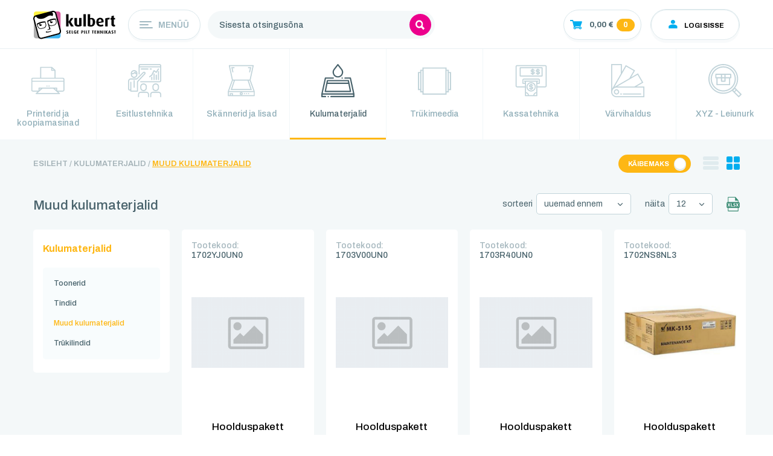

--- FILE ---
content_type: text/html; charset=UTF-8
request_url: https://www.kulbert.ee/et/kategooria/muud-kulumaterjalid
body_size: 27365
content:
<!DOCTYPE html>
<html lang="et">

<head>
    <!-- Meta tags -->
    <meta name="csrf-token" content="I3PePOi3fCEJ1X2Pfc1kLQzuZ5ZhSX1Px8BUBHMA">
    <meta charset="UTF-8">
    <meta name="viewport" content="width=device-width, user-scalable=no, initial-scale=1.0, maximum-scale=1.0, minimum-scale=1.0">

    <!-- Title -->
                        <title>Muud kulumaterjalid - Kulbert</title>
            
    <!-- Favicon -->
    <link rel="shortcut icon" href="https://www.kulbert.ee/img/logo-footer.svg">

    <!-- page plugins css -->
    <style>
    .noLongerProduced {
        opacity: 0.4;
    }
</style>

    <style>
        .prod-home__item-price {
            max-width: 225px;
            white-space: nowrap;
        }
    </style>
<!-- Google Tag Manager -->
<script>(function(w,d,s,l,i){w[l]=w[l]||[];w[l].push({'gtm.start':
new Date().getTime(),event:'gtm.js'});var f=d.getElementsByTagName(s)[0],
j=d.createElement(s),dl=l!='dataLayer'?'&l='+l:'';j.async=true;j.src=
'https://www.googletagmanager.com/gtm.js?id='+i+dl;f.parentNode.insertBefore(j,f);
})(window,document,'script','dataLayer','GTM-MXC4PCNC');</script>
<!-- End Google Tag Manager -->
    <!-- Fonts -->
    <link href="https://fonts.googleapis.com/css?family=Archivo:400,500,600,700&display=swap" rel="stylesheet">

    <!-- Styles -->
    <script src="https://code.jquery.com/jquery-3.2.1.min.js"></script>
    <script src="https://code.jquery.com/ui/1.12.1/jquery-ui.min.js"></script>
    <script src="https://cdnjs.cloudflare.com/ajax/libs/datatables/1.10.20/js/jquery.dataTables.min.js"></script>
    <link rel="stylesheet" href="https://cdnjs.cloudflare.com/ajax/libs/jquery-nice-select/1.1.0/css/nice-select.min.css">
    <link rel="stylesheet" href="https://cdnjs.cloudflare.com/ajax/libs/OwlCarousel2/2.3.4/assets/owl.carousel.min.css">
    <link rel="stylesheet" href="https://cdnjs.cloudflare.com/ajax/libs/animate.css/4.1.1/animate.min.css" integrity="sha512-c42qTSw/wPZ3/5LBzD+Bw5f7bSF2oxou6wEb+I/lqeaKV5FDIfMvvRp772y4jcJLKuGUOpbJMdg/BTl50fJYAw==" crossorigin="anonymous" referrerpolicy="no-referrer" />
    <link rel="stylesheet" href="https://maxcdn.bootstrapcdn.com/bootstrap/4.0.0/css/bootstrap.min.css" integrity="sha384-Gn5384xqQ1aoWXA+058RXPxPg6fy4IWvTNh0E263XmFcJlSAwiGgFAW/dAiS6JXm" crossorigin="anonymous">
    <script src="https://cdnjs.cloudflare.com/ajax/libs/jquery-nice-select/1.1.0/js/jquery.nice-select.js"></script>
    <script src="https://cdnjs.cloudflare.com/ajax/libs/OwlCarousel2/2.3.4/owl.carousel.min.js"></script>
    <script src="https://cdnjs.cloudflare.com/ajax/libs/slick-carousel/1.9.0/slick.min.js"></script>
    <link rel="stylesheet" type="text/css" href="//cdn.jsdelivr.net/npm/slick-carousel@1.8.1/slick/slick.css"/>
    <script src="https://cdnjs.cloudflare.com/ajax/libs/jquery.nicescroll/3.7.6/jquery.nicescroll.min.js" integrity="sha256-LJkWYMcB83+zN8VO3EnSoNYHiBo93miOF47ZfsPSNDQ=" crossorigin="anonymous"></script>
    <script src="https://cdnjs.cloudflare.com/ajax/libs/magnific-popup.js/1.1.0/jquery.magnific-popup.min.js"></script>

    <link rel="stylesheet" href="https://unpkg.com/swiper/swiper-bundle.css" />
    <link rel="stylesheet" href="https://unpkg.com/swiper/swiper-bundle.min.css" />

    <script src="https://www.kulbert.ee/js/zoomsl.js?id=c5ca3d2a15c3f3868c72234"></script>
    <link rel="stylesheet" href="https://www.kulbert.ee/assets/vendors/sweetalert2/css/sweetalert2.min.css">

    <link href="https://www.kulbert.ee/css/app.css?id=94cf059219fade92331623r" rel="stylesheet">
    <link href="https://www.kulbert.ee/css/aos.css?id=2805d27b2c3d4bfbbc9b23r" rel="stylesheet">

    <!-- Scripts -->
    <script src="https://www.kulbert.ee/js/bootstrap.min.js?id=31283c53e9cd58da6f5523r" ></script>

    <script src="https://www.kulbert.ee/js/table-sortable.js?id=cb1ffdf8ad843862a7af234"></script>
    
    <!-- Sweet Alert Js -->
    <script src="https://www.kulbert.ee/assets/vendors/sweetalert2/js/sweetalert2.all.min.js"></script>

    <!-- Sweet Alert Init -->
    <script src="https://www.kulbert.ee/assets/js/init/sweet-alert.js"></script>

    <!-- Laravel Share -->
    <script src="https://www.kulbert.ee/js/share.js"></script>
</head>

<body class="language-et">
    <!-- Google Tag Manager (noscript) -->
<noscript><iframe src="https://www.googletagmanager.com/ns.html?id=GTM-MXC4PCNC"
height="0" width="0" style="display:none;visibility:hidden"></iframe></noscript>
<!-- End Google Tag Manager (noscript) -->
    <div class="preloader">

    </div>

    <header class="header-page" id="header-page-productscategory">
    <div class="container container-x">
        <div class="header__inner">
            <div class="header__logo__wrap">
                <a href="https://www.kulbert.ee/et" class="header__logo">
                    <img src="https://www.kulbert.ee/img/logo_inline.svg" alt="" title="">
                </a>
            </div>
            <div class="header-in">
                <div class="wrap__menu">
                    <div class="wrap__burger ">
                        <div class="burger">
                            <div class="burger__inner"></div>
                        </div>
                        <div class="header-menu-btn">
                            Menüü
                        </div>
                    </div>
                    <ul class="nav menu ">
                                                                                    <li class="menu__item menu__item-current">
                                    <a class="menu__link" href="https://www.kulbert.ee/et/firmast" target="_self">Firmast</a>
                                </li>
                                                                                                                <li class="menu__item menu__item-current">
                                    <a class="menu__link" href="https://www.kulbert.ee/et/printerirent" target="_self">Printerirent</a>
                                </li>
                                                                                                                <li class="menu__item menu__item-current">
                                    <a class="menu__link" href="https://www.kulbert.ee/et/kaubamargid" target="_self">Kaubamärgid</a>
                                </li>
                                                                                                                <li class="menu__item menu__item-current">
                                    <a class="menu__link" href="https://www.kulbert.ee/et/abiks-ostjale" target="_self">Abiks ostjale</a>
                                </li>
                                                                                                                <li class="menu__item menu__item-current">
                                    <a class="menu__link" href="https://www.kulbert.ee/et/tehniline-tugi" target="_self">Tehniline tugi</a>
                                </li>
                                                                        </ul>
                </div>
                <div class="header-nav">
                                        <div class="header-search"  style="margin-right: 10px;" >
                        <span class="header-search-mobile"><svg width="15" height="17" viewBox="0 0 15 17" fill="none"
                            xmlns="http://www.w3.org/2000/svg">
                            <path
                                d="M14.8828 13.753L11.5703 10.2022C12.1094 9.20595 12.3906 8.09814 12.3906 6.98205C12.3906 3.36098 9.60938 0.413696 6.19531 0.413696C2.78125 0.413696 0 3.36098 0 6.98205C0 10.6031 2.78125 13.5504 6.19531 13.5504C7.28516 13.5504 8.36328 13.2321 9.32422 12.6245L12.6211 16.1629C12.6953 16.2414 12.8008 16.291 12.9062 16.291C13.0117 16.291 13.1172 16.2455 13.1914 16.1629L14.8828 14.3523C15.0391 14.1829 15.0391 13.9183 14.8828 13.753ZM6.19531 2.97242C8.28125 2.97242 9.97656 4.77056 9.97656 6.98205C9.97656 9.19355 8.28125 10.9917 6.19531 10.9917C4.10938 10.9917 2.41406 9.19355 2.41406 6.98205C2.41406 4.77056 4.10938 2.97242 6.19531 2.97242Z"
                                fill="white" />
                        </svg></span>
                        <form method="get" action="https://www.kulbert.ee/et/search-results" id="search_form">
                            <input type="text" name="term" class="search_placeholder" placeholder="Sisesta otsingusõna">
                            <button type="submit">
                                <svg width="15" height="17" viewBox="0 0 15 17" fill="none"
                                    xmlns="http://www.w3.org/2000/svg">
                                    <path
                                        d="M14.8828 13.753L11.5703 10.2022C12.1094 9.20595 12.3906 8.09814 12.3906 6.98205C12.3906 3.36098 9.60938 0.413696 6.19531 0.413696C2.78125 0.413696 0 3.36098 0 6.98205C0 10.6031 2.78125 13.5504 6.19531 13.5504C7.28516 13.5504 8.36328 13.2321 9.32422 12.6245L12.6211 16.1629C12.6953 16.2414 12.8008 16.291 12.9062 16.291C13.0117 16.291 13.1172 16.2455 13.1914 16.1629L14.8828 14.3523C15.0391 14.1829 15.0391 13.9183 14.8828 13.753ZM6.19531 2.97242C8.28125 2.97242 9.97656 4.77056 9.97656 6.98205C9.97656 9.19355 8.28125 10.9917 6.19531 10.9917C4.10938 10.9917 2.41406 9.19355 2.41406 6.98205C2.41406 4.77056 4.10938 2.97242 6.19531 2.97242Z"
                                        fill="white" />
                                </svg>
                            </button>
                        </form>
                    </div>
                    <div class="header-search__results">
    <ul class="header-results_list">
        
    </ul>
    <div class="search-results">
        <a class="view-results" href="#">Näita kõiki tulemusi</a>
    </div>
</div>
                                            <div class="header-nav-right">
                                                
                                                <div class="header-cart panel" id="cart-preview-container">
                            <div class="header-cart__inner">
  <div class="header-cart__image">
    <svg width="20" height="16" viewBox="0 0 20 16" fill="none" xmlns="http://www.w3.org/2000/svg">
      <path
        d="M17.4987 10.1059L19.8523 3.3461C19.9704 3.02114 19.881 2.82578 19.7857 2.69679C19.5417 2.36682 19.0399 2.36369 18.9427 2.36369L5.6415 2.36118L5.28654 0.745109C5.19062 0.363789 4.90744 0 4.3365 0H0.598341C0.210757 0 0 0.174068 0 0.521576V1.45453C0 1.79077 0.210104 1.87843 0.612043 1.87843H3.76818L6.18373 11.7195C5.80006 12.1096 5.59126 12.6781 5.59126 13.2085C5.59126 14.3756 6.55957 15.4513 7.7967 15.4513C8.96467 15.4513 9.84033 14.4013 9.98257 13.7751H14.6871C14.8293 14.4013 15.5386 15.4764 16.8723 15.4764C18.0879 15.4764 19.0764 14.4658 19.0764 13.3005C19.0764 12.1415 18.3424 11.114 16.8847 11.114C16.2785 11.114 15.5595 11.4271 15.2254 11.8967H9.44491C9.02536 11.2706 8.45246 11.0765 7.87305 11.0545L7.79279 10.6444H16.5878C17.2508 10.6444 17.3813 10.4127 17.4987 10.1059ZM16.8886 12.4796C17.346 12.4796 17.7173 12.8359 17.7173 13.2748C17.7173 13.7138 17.346 14.07 16.8886 14.07C16.4312 14.07 16.0593 13.7144 16.0593 13.2748C16.0599 12.8359 16.4312 12.4796 16.8886 12.4796ZM8.61624 13.2748C8.61624 13.7188 8.2404 14.0801 7.77909 14.0801C7.31646 14.0788 6.93997 13.7188 6.93997 13.2748C6.93997 12.8309 7.31646 12.4696 7.77909 12.4696C8.2404 12.4696 8.61624 12.8309 8.61624 13.2748Z"
        fill="white"/>
    </svg>
  
  </div>
      <div class="header-cart__price toggleable-price">
      0,00 €
    </div>
    <div class="header-cart__quantity">
    0
  </div>
</div>

<div class="header-cart__notification rounded">
  <div>
    <span style="margin-top: 5px; font-weight: bold;" id="added-product-name"></span>
    <br>
    Lisatud ostukorvi!
    <a id="last-product-added" class="product-remove" style="cursor: pointer; float: right;" data-product="">
      <svg width="9" height="9" viewBox="0 0 9 9" fill="none" xmlns="http://www.w3.org/2000/svg">
        <path
          d="M5.49124 4.50068L8.85622 1.13556C8.94878 1.04293 8.99985 0.919342 9 0.787562C9 0.655708 8.94893 0.531977 8.85622 0.439489L8.56134 0.144684C8.46863 0.0518302 8.34505 0.000976562 8.21312 0.000976562C8.08141 0.000976562 7.95783 0.0518302 7.86512 0.144684L4.50015 3.50959L1.13502 0.144684C1.04246 0.0518302 0.918805 0.000976562 0.786951 0.000976562C0.655244 0.000976562 0.531585 0.0518302 0.439024 0.144684L0.144 0.439489C-0.048 0.631489 -0.048 0.943782 0.144 1.13556L3.50905 4.50068L0.144 7.86566C0.0513659 7.95844 0.000365854 8.08203 0.000365854 8.21381C0.000365854 8.34559 0.0513659 8.46917 0.144 8.56188L0.438951 8.85668C0.531512 8.94946 0.655244 9.00039 0.786878 9.00039C0.918732 9.00039 1.04239 8.94946 1.13495 8.85668L4.50007 5.49171L7.86505 8.85668C7.95776 8.94946 8.08134 9.00039 8.21305 9.00039H8.21319C8.34498 9.00039 8.46856 8.94946 8.56127 8.85668L8.85615 8.56188C8.94871 8.46925 8.99978 8.34559 8.99978 8.21381C8.99978 8.08203 8.94871 7.95844 8.85615 7.86573L5.49124 4.50068Z"
          fill="black"></path>
      </svg>
    </a>
  </div>
</div>

<div class="header-cart__notification rounded">
  <div>
    <span id="cart-notification-text"></span>
  </div>
</div>

<div class="header-cart__info panel-body">
  <div class="panel__top header-cart__top">
    <span class="header-cart__info-subtitle panel__subtitle">        Külaline
      </span>
    <h4 class="header-cart__info-title panel__title">
      Ostukorv
    </h4>
    <button class="close-panel">
      <svg width="10" height="10" viewBox="0 0 10 10" fill="none" xmlns="http://www.w3.org/2000/svg">
        <path
          d="M6.10138 5.00065L9.84024 1.26163C9.94309 1.1587 9.99984 1.02138 10 0.87496C10 0.728456 9.94325 0.590977 9.84024 0.488212L9.5126 0.160651C9.40959 0.0574806 9.27228 0.000976562 9.12569 0.000976562C8.97935 0.000976562 8.84203 0.0574806 8.73902 0.160651L5.00016 3.89943L1.26114 0.160651C1.15829 0.0574806 1.02089 0.000976562 0.87439 0.000976562C0.728049 0.000976562 0.59065 0.0574806 0.487805 0.160651L0.16 0.488212C-0.0533333 0.701546 -0.0533333 1.04854 0.16 1.26163L3.89894 5.00065L0.16 8.73951C0.0570732 8.8426 0.000406504 8.97992 0.000406504 9.12634C0.000406504 9.27277 0.0570732 9.41008 0.16 9.51309L0.487724 9.84065C0.590569 9.94374 0.728049 10.0003 0.874309 10.0003C1.02081 10.0003 1.15821 9.94374 1.26106 9.84065L5.00008 6.10179L8.73894 9.84065C8.84195 9.94374 8.97927 10.0003 9.12561 10.0003H9.12577C9.27219 10.0003 9.40951 9.94374 9.51252 9.84065L9.84016 9.51309C9.94301 9.41016 9.99976 9.27277 9.99976 9.12634C9.99976 8.97992 9.94301 8.8426 9.84016 8.7396L6.10138 5.00065Z"
          fill="black"/>
      </svg>
    </button>
  </div>
  
  <div class="header-cart__info-money">
        <div class="total-amount">
      <span class="money-label">Kokku</span>
      <span class="money-value toggleable-price">0,00 €</span>
    </div>
  </div>
  
  <!-- <div class="swiper mySwiper">
    <div class="swiper-wrapper">
      <div class="swiper-slide"> -->
  <div class="header-cart__info-table">
      </div>
  <!-- </div>
</div>

<div class="swiper-scrollbar"></div>
</div> -->
  
  <div class="header-cart__info-bottom">
    <a href="https://www.kulbert.ee/et/tellimus" class="header-cart__info-btn">
      Tellimust lõpetama
    </a>
  </div>
</div>
<script>
  $('.header-cart__inner').click(function ()
  {
    $(this).closest('.header-cart').toggleClass('active');
    $('.header-search').removeClass('active');
  });

  $('.close-panel').click(function ()
  {
    $(this).closest('.panel').removeClass('active');
  });

  $('.table-wrap:not(._no_nice_scroll), .registration__panel-middle, .company-update__panel-middle, .user-update__wrap, .company__panel .company-list').niceScroll();
</script>                        </div>
                                                                            <div class="header-login panel ">
                                <div class="header-login__inner">
                                    <div class="header-login__image">
                                        <svg width="23" height="20" viewBox="0 0 23 20" fill="none" xmlns="http://www.w3.org/2000/svg">
                                            <path d="M11.3509 9.58329C13.3315 9.58329 14.9371 8.09091 14.9371 6.24996C14.9371 4.40901 13.3315 2.91663 11.3509 2.91663C9.37025 2.91663 7.76465 4.40901 7.76465 6.24996C7.76465 8.09091 9.37025 9.58329 11.3509 9.58329Z" fill="#00AEEF"></path>
                                            <path d="M18.5235 17.0833V13.75C18.5235 13.25 18.2546 12.75 17.8063 12.4166C16.8201 11.6666 15.5649 11.1666 14.3097 10.8333C13.4132 10.5833 12.427 10.4166 11.3511 10.4166C10.3649 10.4166 9.37871 10.5833 8.3925 10.8333C7.13733 11.1666 5.88216 11.75 4.89595 12.4166C4.44768 12.75 4.17871 13.25 4.17871 13.75V17.0833H18.5235Z" fill="#00AEEF"></path>
                                        </svg>

                                    </div>
                                    <div class="header-login__text">
                                        Logi sisse
                                    </div>
                                </div>

                                <div class="header-login-drop panel-body">
                                    <div class="panel__top">
                                        <h4 class="header-login-title panel__title">
                                            Logi sisse
                                        </h4>
                                        <button class="close-panel"><svg width="10" height="10" viewBox="0 0 10 10" fill="none" xmlns="http://www.w3.org/2000/svg">
                                                <path
                                                    d="M6.10138 5.00065L9.84024 1.26163C9.94309 1.1587 9.99984 1.02138 10 0.87496C10 0.728456 9.94325 0.590977 9.84024 0.488212L9.5126 0.160651C9.40959 0.0574806 9.27228 0.000976562 9.12569 0.000976562C8.97935 0.000976562 8.84203 0.0574806 8.73902 0.160651L5.00016 3.89943L1.26114 0.160651C1.15829 0.0574806 1.02089 0.000976562 0.87439 0.000976562C0.728049 0.000976562 0.59065 0.0574806 0.487805 0.160651L0.16 0.488212C-0.0533333 0.701546 -0.0533333 1.04854 0.16 1.26163L3.89894 5.00065L0.16 8.73951C0.0570732 8.8426 0.000406504 8.97992 0.000406504 9.12634C0.000406504 9.27277 0.0570732 9.41008 0.16 9.51309L0.487724 9.84065C0.590569 9.94374 0.728049 10.0003 0.874309 10.0003C1.02081 10.0003 1.15821 9.94374 1.26106 9.84065L5.00008 6.10179L8.73894 9.84065C8.84195 9.94374 8.97927 10.0003 9.12561 10.0003H9.12577C9.27219 10.0003 9.40951 9.94374 9.51252 9.84065L9.84016 9.51309C9.94301 9.41016 9.99976 9.27277 9.99976 9.12634C9.99976 8.97992 9.94301 8.8426 9.84016 8.7396L6.10138 5.00065Z"
                                                    fill="black" />
                                            </svg>
                                        </button>
                                    </div>

                                    <div class="header-login__wrap">
                                        <form method="POST" action="https://www.kulbert.ee/et/logi-sisse">
                                            <input type="hidden" name="_token" value="I3PePOi3fCEJ1X2Pfc1kLQzuZ5ZhSX1Px8BUBHMA">                                            <div class="input-wrap">
                                                <input type="email" placeholder="E-post" name="email">
                                            </div>
                                            <div class="input-wrap">
                                                <input type="password" placeholder="Parool" name="password">
                                            </div>
                                            <div class="no-login__bottom">
                                                <a class="lost-password" href="https://www.kulbert.ee/et/parool/unustatud">
                                                    Unustasid parooli?
                                                </a>
                                                <button class="dark-btn login-btn" type="submit">
                                                    LOGI SISSE
                                                </button>
                                                <button class="white-btn btn-register-header" type="button">
                                                    Loo konto
                                                </button>
                                            </div>
                                        </form>
                                    </div>

                                </div>

                            </div>
                                <div class="register-wrap">
                                    <div class="panel registration__panel ">
    <div class="panel-body">
        <div class="panel__top">
            <h4 class="panel__title">
                Registreerimine
            </h4>
            <button class="close-panel"><svg width="10" height="10" viewBox="0 0 10 10" fill="none" xmlns="http://www.w3.org/2000/svg">
                    <path
                        d="M6.10138 5.00065L9.84024 1.26163C9.94309 1.1587 9.99984 1.02138 10 0.87496C10 0.728456 9.94325 0.590977 9.84024 0.488212L9.5126 0.160651C9.40959 0.0574806 9.27228 0.000976562 9.12569 0.000976562C8.97935 0.000976562 8.84203 0.0574806 8.73902 0.160651L5.00016 3.89943L1.26114 0.160651C1.15829 0.0574806 1.02089 0.000976562 0.87439 0.000976562C0.728049 0.000976562 0.59065 0.0574806 0.487805 0.160651L0.16 0.488212C-0.0533333 0.701546 -0.0533333 1.04854 0.16 1.26163L3.89894 5.00065L0.16 8.73951C0.0570732 8.8426 0.000406504 8.97992 0.000406504 9.12634C0.000406504 9.27277 0.0570732 9.41008 0.16 9.51309L0.487724 9.84065C0.590569 9.94374 0.728049 10.0003 0.874309 10.0003C1.02081 10.0003 1.15821 9.94374 1.26106 9.84065L5.00008 6.10179L8.73894 9.84065C8.84195 9.94374 8.97927 10.0003 9.12561 10.0003H9.12577C9.27219 10.0003 9.40951 9.94374 9.51252 9.84065L9.84016 9.51309C9.94301 9.41016 9.99976 9.27277 9.99976 9.12634C9.99976 8.97992 9.94301 8.8426 9.84016 8.7396L6.10138 5.00065Z"
                        fill="black" />
                </svg>
            </button>
        </div>
        <div class="registration__wrap">
            <form method="POST" action="https://www.kulbert.ee/et/register">
                <input type="hidden" name="_token" value="I3PePOi3fCEJ1X2Pfc1kLQzuZ5ZhSX1Px8BUBHMA">                <div class="registration__panel-middle">
                    <div class="input-wrap">
                        <input id="company" name="company" type="text" placeholder="Ettevõte" value="">
                        <span class="input-label">VALIKULINE</span>
                    </div>
                    <div class="input-wrap">
                        <input id="reg_code" name="reg_code" type="text" placeholder="Ettevõtte registrikood" value="">
                        <span class="input-label">VALIKULINE</span>
                    </div>
                    <div class="input-wrap">
                        <input id="kmkr" name="kmkr" type="text" placeholder="KMKR" value="">
                        <span class="input-label">VALIKULINE</span>
                    </div>
                    <div class="input-wrap">
                        <input id="first_name" name="first_name" type="text" placeholder="Eesnimi" value="">
                        <span class="input-label">VALIKULINE</span>
                    </div>
                    <div class="input-wrap">
                        <input id="last_name" name="last_name" type="text" placeholder="Perenimi" value="">
                        <span class="input-label">VALIKULINE</span>
                    </div>
                    <div class="input-wrap">
                        <input type="email" id="email" name="email" placeholder="E-post" value="">
                        <span class="input-label required">Kohustuslik</span>
                    </div>
                    <div class="input-wrap">
                        <input type="password" id="password" name="password" placeholder="Parool">
                        <span class="input-label required">Kohustuslik</span>
                    </div>
                    <div class="input-wrap">
                        <input type="password" id="password_confirmation" name="password_confirmation" placeholder="Parool uuesti">
                        <span class="input-label required">Kohustuslik</span>
                    </div>

                </div>

                <div class="registration__panel-bottom">

                    <button class="white-btn register-btn" type="submit">
                        Registreeri
                    </button>
                </div>
            </form>
        </div>
    </div>
</div>                                </div>
                                                                    </div>
                                    </div>
            </div>
        </div>
    </div>
</header>

    <main>
                    <section class="categories">
    <div class="category-wrap swiper-container">
        <ul class="category swiper-wrapper">
                            <li class="category__item swiper-slide ">
                    <a href="https://www.kulbert.ee/et/kategooria/printerid-ja-koopiamasinad" class="category__link">
                        <div class="category__item-image">
                                                            <svg width="55" height="55" viewBox="0 0 55 55" fill="none" xmlns="http://www.w3.org/2000/svg">
                                    <g clip-path="url(#clip0)">
                                        <path d="M51.9825 22.719H40.0521V10.4463C40.052 10.2293 39.9554 10.0212 39.7835 9.86781L34.2835 4.95872C34.1116 4.80527 33.8785 4.71904 33.6354 4.71899H15.3021C15.059 4.71899 14.8258 4.8052 14.6539 4.95863C14.482 5.11207 14.3854 5.32018 14.3854 5.53718V22.719H2.455C1.72952 22.7196 1.03397 22.9772 0.520983 23.435C0.00799435 23.8929 -0.280522 24.5137 -0.28125 25.1613V43.1858C-0.280522 43.8333 0.00799435 44.4542 0.520983 44.912C1.03397 45.3699 1.72952 45.6274 2.455 45.6281H10.3383L7.31975 48.3224C7.19154 48.4368 7.10425 48.5827 7.06892 48.7414C7.0336 48.9002 7.05183 49.0648 7.1213 49.2143C7.19078 49.3638 7.30839 49.4915 7.45924 49.5814C7.61008 49.6712 7.7874 49.7191 7.96875 49.719H46.4688C46.65 49.719 46.8272 49.671 46.9779 49.5811C47.1286 49.4911 47.2461 49.3634 47.3155 49.2139C47.3848 49.0644 47.403 48.8999 47.3676 48.7412C47.3323 48.5826 47.245 48.4368 47.1168 48.3224L44.0983 45.6281H51.9816C52.7072 45.6277 53.403 45.3702 53.9162 44.9123C54.4294 44.4544 54.718 43.8335 54.7188 43.1858V25.1613C54.718 24.5137 54.4295 23.8929 53.9165 23.435C53.4035 22.9772 52.708 22.7196 51.9825 22.719ZM34.5521 7.51227L36.9226 9.62809H34.5521V7.51227ZM16.2188 6.35536H32.7188V10.4463C32.7188 10.6633 32.8153 10.8714 32.9872 11.0248C33.1591 11.1782 33.3923 11.2644 33.6354 11.2644H38.2188V22.719H16.2188V6.35536ZM2.455 24.3554H51.9825C52.2219 24.3556 52.4514 24.4406 52.6207 24.5916C52.79 24.7427 52.8852 24.9476 52.8854 25.1613V27.6281H1.55208V25.1613C1.55233 24.9476 1.64753 24.7427 1.81681 24.5916C1.98609 24.4406 2.21561 24.3556 2.455 24.3554ZM10.1816 48.0826L18.4316 40.719H36.0059L44.2559 48.0826H10.1816ZM13.4688 42.8348V40.719H15.8393L13.4688 42.8348ZM40.9688 42.8348L38.5983 40.719H40.9688V42.8348ZM51.9825 43.9917H42.8021V39.9008C42.8021 39.6838 42.7055 39.4757 42.5336 39.3223C42.3617 39.1688 42.1285 39.0826 41.8854 39.0826H12.5521C12.309 39.0826 12.0758 39.1688 11.9039 39.3223C11.732 39.4757 11.6354 39.6838 11.6354 39.9008V43.9917H2.455C2.21561 43.9915 1.98609 43.9065 1.81681 43.7554C1.64753 43.6043 1.55233 43.3995 1.55208 43.1858V29.2644H52.8854V43.1858C52.8852 43.3995 52.79 43.6043 52.6207 43.7554C52.4514 43.9065 52.2219 43.9915 51.9825 43.9917Z" fill="#49636C"></path>
                                        <path d="M26.6406 35.6562H24.9219V37.3752H26.6406V35.6562Z" fill="#49636C"></path>
                                        <path d="M30.0781 35.6562H28.3594V37.3752H30.0781V35.6562Z" fill="#49636C"></path>
                                    </g>
                                    <defs>
                                        <clipPath id="clip0">
                                            <rect width="55" height="55" fill="white"></rect>
                                        </clipPath>
                                    </defs>
                                </svg>
                                                    </div>
                        <h3 class="category__item-title">
                            Printerid ja koopiamasinad
                        </h3>
                    </a>
                </li>
                            <li class="category__item swiper-slide ">
                    <a href="https://www.kulbert.ee/et/kategooria/esitlustehnika" class="category__link">
                        <div class="category__item-image">
                                                            <svg width="55" height="55" viewBox="0 0 55 55" fill="none"
                                    xmlns="http://www.w3.org/2000/svg">
                                    <path
                                        d="M14.1607 11.7452C13.1292 10.6792 11.7079 10.0791 10.2245 10.0833H9.94218C8.46027 10.0804 7.04105 10.6803 6.0106 11.7452C5.04123 12.7419 4.52652 14.0945 4.58794 15.4834L4.69519 17.9511C4.85767 20.7749 7.22048 22.9666 10.0485 22.9166H10.1182C12.9462 22.9666 15.309 20.7749 15.4715 17.9511L15.5833 15.4834C15.6447 14.0945 15.13 12.7419 14.1607 11.7452ZM13.64 17.875C13.5158 19.7155 11.9623 21.1308 10.1182 21.0833H10.0485C8.20441 21.1308 6.65089 19.7155 6.52668 17.875L6.4946 17.1261C8.24199 17.0483 9.91983 16.4186 11.2869 15.3276C11.8507 16.1613 12.7017 16.7581 13.6776 17.0042L13.64 17.875ZM12.4905 13.5419C12.4395 13.151 12.1441 12.8364 11.7572 12.7609C11.3716 12.6812 10.9786 12.8588 10.7837 13.2009C10.7718 13.2202 9.63418 15.0196 6.42402 15.2946C6.41611 14.4453 6.74279 13.627 7.33335 13.0167C8.01775 12.3114 8.9594 11.9144 9.94218 11.9167H10.2245C11.2073 11.9144 12.1489 12.3114 12.8333 13.0167C13.3681 13.5739 13.6855 14.3043 13.728 15.0755C13.0937 14.792 12.6335 14.2218 12.4905 13.5419Z"
                                        fill="#49636C" />
                                    <path
                                        d="M49.9107 33.7452C48.8792 32.6791 47.4579 32.079 45.9745 32.0833H45.6922C44.2103 32.0803 42.7911 32.6803 41.7606 33.7452C40.7912 34.7418 40.2764 36.0945 40.338 37.4833L40.4452 39.951C40.6077 42.7748 42.9705 44.9665 45.7985 44.9166H45.8682C48.6962 44.9665 51.059 42.7748 51.2215 39.951L51.3333 37.4833C51.3948 36.0945 50.8801 34.7418 49.9107 33.7452ZM49.5 37.4091L49.39 39.8749C49.2658 41.7155 47.7123 43.1307 45.8682 43.0832H45.7985C43.9544 43.1307 42.4009 41.7155 42.2767 39.8749L42.1667 37.4045C42.1313 36.5164 42.4628 35.6529 43.0834 35.0166C43.7678 34.3113 44.7094 33.9143 45.6922 33.9166H45.9745C46.9573 33.9143 47.8989 34.3113 48.5834 35.0166C49.2051 35.654 49.5367 36.5195 49.5 37.4091Z"
                                        fill="#49636C" />
                                    <path
                                        d="M28.3174 13.331C27.3338 12.3796 25.7729 12.3796 24.7894 13.331L14.5557 23.5647C14.3836 23.7368 14.1501 23.8335 13.9067 23.8333H4.58332C2.05333 23.8362 0.00297916 25.8866 0 28.4166V41.2499C0 42.7687 1.23119 43.9999 2.74999 43.9999C3.06223 43.9999 3.37218 43.9468 3.66666 43.8431V44.9165C3.66666 45.4228 4.07709 45.8332 4.58332 45.8332H15.5833C16.0895 45.8332 16.5 45.4228 16.5 44.9165V30.0537C16.4998 29.8218 16.5876 29.5984 16.7456 29.4286L28.3772 16.9189C29.3515 15.9117 29.3247 14.3053 28.3174 13.331ZM27.0681 15.637C27.0647 15.6402 27.0614 15.6434 27.0581 15.6465L15.4 28.181C14.9279 28.6903 14.6658 29.3593 14.6666 30.0537V43.9999H5.49999V30.2499C5.49999 29.7437 5.08955 29.3332 4.58332 29.3332C4.07709 29.3332 3.66666 29.7437 3.66666 30.2499V41.2499C3.66666 41.7561 3.25622 42.1666 2.74999 42.1666C2.24377 42.1666 1.83333 41.7561 1.83333 41.2499V28.4166C1.83333 26.8978 3.06452 25.6666 4.58332 25.6666H13.9067C14.6367 25.6689 15.3373 25.3788 15.8519 24.8608L26.0855 14.6272C26.3645 14.3625 26.802 14.3625 27.081 14.6272C27.3562 14.9096 27.3505 15.3618 27.0681 15.637Z"
                                        fill="#49636C" />
                                    <path
                                        d="M10.0837 26.5833C9.57743 26.5833 9.16699 26.9937 9.16699 27.4999V38.4999C9.16699 39.0061 9.57743 39.4166 10.0837 39.4166C10.5899 39.4166 11.0003 39.0061 11.0003 38.4999V27.4999C11.0003 26.9937 10.5899 26.5833 10.0837 26.5833Z"
                                        fill="#49636C" />
                                    <path
                                        d="M29.7391 33.7452C28.7087 32.6802 27.2894 32.0803 25.8075 32.0833H25.5252C24.0433 32.0803 22.6241 32.6802 21.5936 33.7452C20.6243 34.7418 20.1094 36.0945 20.171 37.4833L20.2782 39.951C20.4407 42.7748 22.8035 44.9665 25.6315 44.9165H25.7012C28.5292 44.9665 30.892 42.7748 31.0545 39.951L31.1618 37.4833C31.2233 36.0945 30.7085 34.7418 29.7391 33.7452ZM29.333 37.4091L29.223 39.8749C29.0988 41.7154 27.5453 43.1307 25.7012 43.0832H25.6315C23.7874 43.1307 22.2339 41.7154 22.1097 39.8749L21.9997 37.4045C21.9643 36.5164 22.2958 35.6529 22.9164 35.0166C23.6008 34.3113 24.5424 33.9143 25.5252 33.9166H25.8075C26.7903 33.9143 27.732 34.3113 28.4164 35.0166C29.0381 35.654 29.3697 36.5195 29.333 37.4091Z"
                                        fill="#49636C" />
                                    <path
                                        d="M30.4031 45.8333H20.9302C18.4846 45.8358 16.5025 47.8178 16.5 50.2635V54.0832C16.5 54.5895 16.9104 54.9999 17.4167 54.9999C17.9229 54.9999 18.3333 54.5895 18.3333 54.0832V50.2635C18.3348 48.8298 19.4967 47.6681 20.9302 47.6666H30.4031C31.8367 47.6681 32.9985 48.8298 33 50.2635V54.0832C33 54.5895 33.4104 54.9999 33.9166 54.9999C34.4229 54.9999 34.8333 54.5895 34.8333 54.0832V50.2635C34.8308 47.8178 32.8487 45.8358 30.4031 45.8333Z"
                                        fill="#49636C" />
                                    <path
                                        d="M50.5701 45.8333H41.0972C38.6516 45.8358 36.6695 47.8178 36.667 50.2635V54.0832C36.667 54.5895 37.0774 54.9999 37.5837 54.9999C38.0899 54.9999 38.5003 54.5895 38.5003 54.0832V50.2635C38.5018 48.8298 39.6637 47.6681 41.0972 47.6666H50.5701C52.0037 47.6681 53.1655 48.8298 53.167 50.2635V54.0832C53.167 54.5895 53.5774 54.9999 54.0836 54.9999C54.5899 54.9999 55.0003 54.5895 55.0003 54.0832V50.2635C54.9978 47.8178 53.0157 45.8358 50.5701 45.8333Z"
                                        fill="#49636C" />
                                    <path
                                        d="M52.2962 0H20.1212C18.6159 0.0146666 17.4064 1.24472 17.4171 2.74999V16.5C17.4171 17.0062 17.8275 17.4166 18.3337 17.4166C18.84 17.4166 19.2504 17.0062 19.2504 16.5V5.49999H53.167V27.4999C53.1788 27.9932 52.7894 28.4031 52.2962 28.4166H21.015C20.5087 28.4166 20.0983 28.827 20.0983 29.3333C20.0983 29.8395 20.5087 30.2499 21.015 30.2499H52.2962C53.8014 30.2353 55.011 29.0052 55.0003 27.4999V2.74999C55.011 1.24472 53.8014 0.0146666 52.2962 0ZM53.167 3.66666H19.2504V2.74999C19.2386 2.25671 19.6279 1.84685 20.1212 1.83333H52.2962C52.7894 1.84685 53.1788 2.25671 53.167 2.74999V3.66666Z"
                                        fill="#49636C" />
                                    <path
                                        d="M50.4167 11.6875C49.9104 11.6875 49.5 12.0979 49.5 12.6042V25.6666C49.5 26.1729 49.9104 26.5833 50.4167 26.5833C50.9229 26.5833 51.3333 26.1729 51.3333 25.6666V12.6042C51.3333 12.0979 50.9229 11.6875 50.4167 11.6875Z"
                                        fill="#49636C" />
                                    <path
                                        d="M46.7497 17.4166C46.2434 17.4166 45.833 17.8271 45.833 18.3333V25.6666C45.833 26.1728 46.2434 26.5833 46.7497 26.5833C47.2559 26.5833 47.6663 26.1728 47.6663 25.6666V18.3333C47.6663 17.8271 47.2559 17.4166 46.7497 17.4166Z"
                                        fill="#49636C" />
                                    <path
                                        d="M43.0837 15.5833C42.5774 15.5833 42.167 15.9937 42.167 16.5V25.6666C42.167 26.1729 42.5774 26.5833 43.0837 26.5833C43.5899 26.5833 44.0003 26.1729 44.0003 25.6666V16.5C44.0003 15.9937 43.5899 15.5833 43.0837 15.5833Z"
                                        fill="#49636C" />
                                    <path
                                        d="M39.4167 21.0833C38.9104 21.0833 38.5 21.4938 38.5 22.0001V25.6673C38.5 26.1736 38.9104 26.5841 39.4167 26.5841C39.9229 26.5841 40.3333 26.1736 40.3333 25.6673V22.0001C40.3333 21.4938 39.9229 21.0833 39.4167 21.0833Z"
                                        fill="#49636C" />
                                    <path
                                        d="M50.9251 7.48733C50.5039 7.20638 49.9347 7.32004 49.6537 7.74125L46.5242 12.4346L43.6331 10.2667C43.2296 9.96084 42.6546 10.0401 42.3488 10.4436C42.314 10.4895 42.2836 10.5386 42.2581 10.5902L38.6886 17.7301L35.1997 20.35C34.7947 20.6537 34.7126 21.2283 35.0164 21.6333C35.3202 22.0384 35.8947 22.1204 36.2997 21.8166L39.9664 19.0666C40.0819 18.9816 40.1761 18.8708 40.2414 18.7431L43.4158 12.3924L46.1997 14.4833C46.6047 14.7871 47.1793 14.7052 47.4831 14.3001C47.4933 14.2866 47.503 14.2727 47.5124 14.2587L51.1791 8.75875C51.46 8.33754 51.3463 7.76829 50.9251 7.48733Z"
                                        fill="#49636C" />
                                    <path
                                        d="M32.9996 7.33331H21.9997C21.4934 7.33331 21.083 7.74381 21.083 8.2501C21.083 8.7564 21.4934 9.16689 21.9997 9.16689H32.9996C33.5059 9.16689 33.9163 8.7564 33.9163 8.2501C33.9163 7.74381 33.5059 7.33331 32.9996 7.33331Z"
                                        fill="#49636C" />
                                    <path
                                        d="M38.5 7.33331H36.6667C36.1604 7.33331 35.75 7.74381 35.75 8.2501C35.75 8.7564 36.1604 9.16689 36.6667 9.16689H38.5C39.0062 9.16689 39.4167 8.7564 39.4167 8.2501C39.4167 7.74381 39.0062 7.33331 38.5 7.33331Z"
                                        fill="#49636C" />
                                </svg>
                                                    </div>
                        <h3 class="category__item-title">
                            Esitlustehnika
                        </h3>
                    </a>
                </li>
                            <li class="category__item swiper-slide ">
                    <a href="https://www.kulbert.ee/et/kategooria/skannerid-ja-lisad" class="category__link">
                        <div class="category__item-image">
                                                            <svg width="55" height="55" viewBox="0 0 55 55" fill="none" xmlns="http://www.w3.org/2000/svg">
                                    <path d="M5.15625 52.4221C5.15625 52.6501 5.24679 52.8686 5.40796 53.0298C5.56912 53.191 5.7877 53.2815 6.01562 53.2815H48.9844C49.2123 53.2815 49.4309 53.191 49.592 53.0298C49.7532 52.8686 49.8438 52.6501 49.8438 52.4221V45.5471C49.8358 45.4478 49.8186 45.3494 49.7922 45.2532L43.0031 26.5799L48.1061 2.75884C48.133 2.6335 48.1316 2.50373 48.1018 2.37903C48.0721 2.25433 48.0148 2.13786 47.9342 2.03816C47.8537 1.93846 47.7518 1.85805 47.6361 1.80282C47.5204 1.7476 47.3938 1.71896 47.2656 1.71899H7.73438C7.60618 1.71896 7.4796 1.7476 7.36391 1.80282C7.24822 1.85805 7.14635 1.93846 7.06576 2.03816C6.98518 2.13786 6.92792 2.25433 6.89818 2.37903C6.86845 2.50373 6.86699 2.6335 6.89391 2.75884L11.9986 26.5799L5.20781 45.2532C5.18136 45.3493 5.1641 45.4478 5.15625 45.5471V52.4221ZM10.3125 51.5628V49.844H12.0312V51.5628H10.3125ZM48.125 51.5628H13.75V48.1253H8.59375V51.5628H6.875V46.4065H48.125V51.5628ZM46.2026 3.43774L41.4141 25.7815H13.5859L8.79742 3.43774H46.2026ZM38.0523 27.5002L42.6362 41.2503H12.3638L16.9477 27.5002H38.0523ZM13.4922 27.5002H15.1362L9.97992 42.969H45.0201L39.8638 27.5002H41.5078L47.7572 44.6878H7.24281L13.4922 27.5002Z" fill="#49636C"></path>
                                    <path d="M13.1032 6.87573H16.3285V5.15698H10.96L12.9116 13.9372L14.5891 13.5642L13.1032 6.87573Z" fill="#49636C"></path>
                                    <path d="M40.4112 13.5642L42.0888 13.9372L44.0404 5.15698H38.6719V6.87573H41.8971L40.4112 13.5642Z" fill="#49636C"></path>
                                    <path d="M30.0781 48.9847C30.0781 48.4748 29.9269 47.9762 29.6436 47.5522C29.3604 47.1282 28.9577 46.7977 28.4866 46.6025C28.0155 46.4074 27.4971 46.3563 26.997 46.4558C26.4969 46.5553 26.0376 46.8009 25.677 47.1615C25.3164 47.5221 25.0709 47.9815 24.9714 48.4817C24.8719 48.9819 24.923 49.5003 25.1181 49.9715C25.3133 50.4426 25.6437 50.8453 26.0677 51.1287C26.4916 51.412 26.9901 51.5632 27.5 51.5632C28.1838 51.5632 28.8395 51.2916 29.323 50.808C29.8065 50.3244 30.0781 49.6686 30.0781 48.9847ZM27.5 49.8442C27.33 49.8442 27.1639 49.7938 27.0226 49.6994C26.8812 49.6049 26.7711 49.4707 26.706 49.3136C26.641 49.1566 26.624 48.9838 26.6571 48.8171C26.6903 48.6503 26.7721 48.4972 26.8923 48.377C27.0125 48.2568 27.1656 48.1749 27.3323 48.1418C27.4991 48.1086 27.6718 48.1256 27.8289 48.1907C27.9859 48.2557 28.1201 48.3659 28.2146 48.5072C28.309 48.6486 28.3594 48.8147 28.3594 48.9847C28.3594 49.2127 28.2688 49.4313 28.1077 49.5925C27.9465 49.7537 27.7279 49.8442 27.5 49.8442Z" fill="#49636C"></path>
                                    <path d="M31.7969 48.125H33.5156V49.844H31.7969V48.125Z" fill="#49636C"></path>
                                    <path d="M35.2344 48.125H36.9531V49.844H35.2344V48.125Z" fill="#49636C"></path>
                                    <path d="M38.6719 48.125H40.3906V49.844H38.6719V48.125Z" fill="#49636C"></path>
                                </svg>
                                                    </div>
                        <h3 class="category__item-title">
                            Skännerid ja lisad
                        </h3>
                    </a>
                </li>
                            <li class="category__item swiper-slide  active ">
                    <a href="https://www.kulbert.ee/et/kategooria/kulumaterjalid" class="category__link">
                        <div class="category__item-image">
                                                            <svg width="55" height="55" viewBox="0 0 55 55" fill="none" xmlns="http://www.w3.org/2000/svg">
                                    <g clip-path="url(#clip0)">
                                        <path d="M35.3492 22.4534C35.1495 22.2536 34.8724 22.1396 34.5898 22.1396C34.3073 22.1396 34.0302 22.2536 33.8304 22.4534C33.6306 22.6543 33.5156 22.9304 33.5156 23.214C33.5156 23.4966 33.6305 23.7727 33.8304 23.9736C34.0302 24.1734 34.3073 24.2873 34.5898 24.2873C34.8724 24.2873 35.1495 24.1734 35.3492 23.9736C35.549 23.7727 35.6641 23.4966 35.6641 23.214C35.6641 22.9304 35.5491 22.6543 35.3492 22.4534Z" fill="#49636C"></path>
                                        <path d="M49.419 45.1168L45.8934 27.3017C45.7938 26.7985 45.3526 26.436 44.8396 26.436H10.1899C9.67764 26.4361 9.23645 26.798 9.13644 27.3005L5.58905 45.1155C5.52621 45.4311 5.60817 45.758 5.81217 46.0066C6.01616 46.2553 6.32092 46.3995 6.64254 46.3995H48.3652C48.6866 46.3995 48.9911 46.2555 49.1952 46.0072C49.3993 45.7587 49.4814 45.432 49.419 45.1168ZM11.0713 28.5845H43.9572L44.3837 30.7397H10.6422L11.0713 28.5845ZM7.9518 44.2511L10.2144 32.8882H44.8089L47.0575 44.2511H7.9518Z" fill="#49636C"></path>
                                        <path d="M54.9757 49.3963C54.9755 49.3953 54.9754 49.3942 54.9752 49.3931L49.2102 22.9843C49.1025 22.4909 48.6658 22.1392 48.1607 22.1392H39.3164C38.7232 22.1392 38.2422 22.6203 38.2422 23.2134C38.2422 23.8066 38.7232 24.2877 39.3164 24.2877H47.2957L52.5917 48.548H2.41001L7.73889 24.2877H19.8077C20.4009 24.2877 20.882 23.8066 20.882 23.2134C20.882 22.6203 20.4009 22.1392 19.8077 22.1392H6.875C6.37055 22.1392 5.93398 22.4903 5.8257 22.9829L0.0249219 49.3917C0.0245996 49.3933 0.0244922 49.3949 0.0241699 49.3964C0.0161133 49.434 0.00966797 49.4723 0.00569336 49.5112C0.00569336 49.5113 0.00569336 49.5113 0.00569336 49.5113C0.00193359 49.5478 0 49.5847 0 49.6222V53.9258C0 54.519 0.481035 55 1.07422 55H7.05407C7.64726 55 8.12829 54.519 8.12829 53.9258C8.12829 53.3326 7.64726 52.8516 7.05407 52.8516H2.14844V50.6963H52.8516V52.8516H16.0775C15.4843 52.8516 15.0033 53.3326 15.0033 53.9258C15.0033 54.519 15.4843 55 16.0775 55H53.9258C54.519 55 55 54.519 55 53.9258V49.6221C55 49.5447 54.9914 49.4692 54.9757 49.3963Z" fill="#49636C"></path>
                                        <path d="M12.2535 53.1664C12.0538 52.9664 11.7767 52.8516 11.4941 52.8516C11.2104 52.8516 10.9333 52.9664 10.7336 53.1664C10.5338 53.3662 10.4199 53.6434 10.4199 53.9259C10.4199 54.2085 10.5338 54.4857 10.7336 54.6854C10.9345 54.8852 11.2104 55.0003 11.4941 55.0003C11.7767 55.0003 12.0527 54.8853 12.2535 54.6854C12.4534 54.4857 12.5684 54.2085 12.5684 53.9259C12.5684 53.6434 12.4534 53.3662 12.2535 53.1664Z" fill="#49636C"></path>
                                        <path d="M34.3182 8.06738C34.3163 8.06513 34.3146 8.06266 34.3128 8.0604L28.3469 0.413467C28.1432 0.152539 27.8308 0 27.5 0H27.4999C27.1691 0 26.8566 0.152432 26.6531 0.413252L20.7155 8.02012C20.7025 8.03666 20.6902 8.05374 20.6783 8.07082C19.4234 9.62425 18.7334 11.5759 18.7334 13.5774C18.7334 18.4111 22.666 22.3438 27.4999 22.3438C32.3338 22.3438 36.2664 18.4111 36.2664 13.5773C36.2664 11.5762 35.5748 9.62081 34.3182 8.06738ZM27.4999 20.1953C23.8507 20.1953 20.8818 17.2264 20.8818 13.5773C20.8818 12.0422 21.4193 10.5464 22.395 9.36526C22.42 9.33496 22.4431 9.30359 22.4644 9.27126L27.4997 2.82036L32.6003 9.35795C32.6107 9.37213 32.6214 9.3861 32.6326 9.39974C33.5905 10.5749 34.1179 12.0585 34.1179 13.5773C34.1179 17.2264 31.1491 20.1953 27.4999 20.1953Z" fill="#49636C"></path>
                                    </g>
                                    <defs>
                                        <clipPath id="clip0">
                                            <rect width="55" height="55" fill="white"></rect>
                                        </clipPath>
                                    </defs>
                                </svg>
                                                    </div>
                        <h3 class="category__item-title">
                            Kulumaterjalid
                        </h3>
                    </a>
                </li>
                            <li class="category__item swiper-slide ">
                    <a href="https://www.kulbert.ee/et/kategooria/trukimeedia" class="category__link">
                        <div class="category__item-image">
                                                            <svg width="55" height="46" viewBox="0 0 55 46" fill="none" xmlns="http://www.w3.org/2000/svg">
                                    <path d="M55 8.24139H51.2069V4.49139H47.4138V0.741394H7.58621V4.49139H3.7931V8.24139H0V38.2414H3.7931V41.9914H7.58621V45.7414H47.4138V41.9914H51.2069V38.2414H55V8.24139ZM1.89655 36.3664V10.1164H3.7931V36.3664H1.89655ZM5.68966 40.1164V38.2414V8.24139V6.36639H7.58621V40.1164H5.68966ZM45.5172 43.8664H9.48276V41.9914V4.49139V2.61639H45.5172V4.49139V41.9914V43.8664ZM49.3103 40.1164H47.4138V6.36639H49.3103V8.24139V38.2414V40.1164ZM53.1034 36.3664H51.2069V10.1164H53.1034V36.3664Z" fill="#49636C"></path>
                                </svg>
                                                    </div>
                        <h3 class="category__item-title">
                            Trükimeedia
                        </h3>
                    </a>
                </li>
                            <li class="category__item swiper-slide ">
                    <a href="https://www.kulbert.ee/et/kategooria/kassatehnika" class="category__link">
                        <div class="category__item-image">
                                                            <svg width="55" height="55" viewBox="0 0 55 55" fill="none" xmlns="http://www.w3.org/2000/svg">
                                    <path d="M27.5 45.5469C29.0297 45.5469 30.5251 45.0933 31.797 44.2434C33.0689 43.3935 34.0602 42.1856 34.6456 40.7723C35.231 39.3591 35.3842 37.8039 35.0858 36.3036C34.7873 34.8033 34.0507 33.4251 32.969 32.3435C31.8874 31.2618 30.5092 30.5252 29.0089 30.2267C27.5086 29.9283 25.9535 30.0815 24.5402 30.6669C23.1269 31.2523 21.919 32.2436 21.0691 33.5155C20.2192 34.7874 19.7656 36.2828 19.7656 37.8125C19.7679 39.8631 20.5835 41.829 22.0335 43.279C23.4835 44.729 25.4494 45.5446 27.5 45.5469ZM27.5 31.7969C28.6898 31.7969 29.8528 32.1497 30.8421 32.8107C31.8314 33.4717 32.6024 34.4112 33.0577 35.5104C33.513 36.6096 33.6322 37.8192 33.4 38.9861C33.1679 40.153 32.595 41.2249 31.7537 42.0662C30.9124 42.9075 29.8405 43.4804 28.6736 43.7125C27.5067 43.9447 26.2971 43.8255 25.1979 43.3702C24.0987 42.9149 23.1592 42.1439 22.4982 41.1546C21.8372 40.1653 21.4844 39.0023 21.4844 37.8125C21.4862 36.2176 22.1206 34.6886 23.2483 33.5608C24.3761 32.4331 25.9051 31.7987 27.5 31.7969Z" fill="#49636C"></path>
                                    <path d="M25.7812 39.5313H24.0625C24.0625 40.215 24.3341 40.8708 24.8176 41.3543C25.3011 41.8378 25.9569 42.1094 26.6406 42.1094V42.9688H28.3594V42.1094C29.0431 42.1094 29.6989 41.8378 30.1824 41.3543C30.6659 40.8708 30.9375 40.215 30.9375 39.5313C30.9375 38.8475 30.6659 38.1917 30.1824 37.7082C29.6989 37.2248 29.0431 36.9531 28.3594 36.9531V35.2344C28.5873 35.2344 28.8059 35.3249 28.967 35.4861C29.1282 35.6472 29.2188 35.8658 29.2188 36.0938H30.9375C30.9375 35.41 30.6659 34.7542 30.1824 34.2707C29.6989 33.7872 29.0431 33.5156 28.3594 33.5156V32.6562H26.6406V33.5156C25.9569 33.5156 25.3011 33.7872 24.8176 34.2707C24.3341 34.7542 24.0625 35.41 24.0625 36.0938C24.0625 36.7775 24.3341 37.4333 24.8176 37.9168C25.3011 38.4003 25.9569 38.6719 26.6406 38.6719V40.3906C26.4127 40.3906 26.1941 40.3001 26.033 40.1389C25.8718 39.9778 25.7812 39.7592 25.7812 39.5313ZM25.7812 36.0938C25.7812 35.8658 25.8718 35.6472 26.033 35.4861C26.1941 35.3249 26.4127 35.2344 26.6406 35.2344V36.9531C26.4127 36.9531 26.1941 36.8626 26.033 36.7014C25.8718 36.5403 25.7812 36.3217 25.7812 36.0938ZM28.3594 38.6719C28.5873 38.6719 28.8059 38.7624 28.967 38.9236C29.1282 39.0847 29.2188 39.3033 29.2188 39.5313C29.2188 39.7592 29.1282 39.9778 28.967 40.1389C28.8059 40.3001 28.5873 40.3906 28.3594 40.3906V38.6719Z" fill="#49636C"></path>
                                    <path d="M45.5469 5.15698H9.45312C9.2252 5.15698 9.00662 5.24752 8.84546 5.40869C8.68429 5.56985 8.59375 5.78844 8.59375 6.01636V19.7664C8.59375 19.9943 8.68429 20.2129 8.84546 20.374C9.00662 20.5352 9.2252 20.6257 9.45312 20.6257H45.5469C45.7748 20.6257 45.9934 20.5352 46.1545 20.374C46.3157 20.2129 46.4062 19.9943 46.4062 19.7664V6.01636C46.4062 5.78844 46.3157 5.56985 46.1545 5.40869C45.9934 5.24752 45.7748 5.15698 45.5469 5.15698ZM44.6875 18.907H10.3125V6.87573H44.6875V18.907Z" fill="#49636C"></path>
                                    <path d="M50.7031 1.71899H4.29688C3.61311 1.71899 2.95736 1.99062 2.47387 2.47411C1.99037 2.9576 1.71875 3.61336 1.71875 4.29712V36.094C1.71875 36.7778 1.99037 37.4335 2.47387 37.917C2.95736 38.4005 3.61311 38.6721 4.29688 38.6721H17.1875V52.4221C17.1875 52.6501 17.278 52.8686 17.4392 53.0298C17.6004 53.191 17.819 53.2815 18.0469 53.2815H36.9531C37.181 53.2815 37.3996 53.191 37.5608 53.0298C37.722 52.8686 37.8125 52.6501 37.8125 52.4221V38.6721H50.7031C51.3869 38.6721 52.0426 38.4005 52.5261 37.917C53.0096 37.4335 53.2812 36.7778 53.2812 36.094V4.29712C53.2812 3.61336 53.0096 2.9576 52.5261 2.47411C52.0426 1.99062 51.3869 1.71899 50.7031 1.71899ZM36.0938 46.4753C34.8108 46.6618 33.6224 47.2578 32.7056 48.1746C31.7888 49.0914 31.1928 50.2798 31.0063 51.5628H23.9937C23.8072 50.2798 23.2112 49.0914 22.2944 48.1746C21.3777 47.2578 20.1892 46.6618 18.9062 46.4753V29.219H36.0938V46.4753ZM37.8125 29.219H39.5312V27.5002H15.4688V29.219H17.1875V30.9377H14.6094V26.6409C14.6094 26.413 14.6999 26.1944 14.8611 26.0332C15.0222 25.872 15.2408 25.7815 15.4688 25.7815H39.5312C39.7592 25.7815 39.9778 25.872 40.1389 26.0332C40.3001 26.1944 40.3906 26.413 40.3906 26.6409V30.9377H37.8125V29.219ZM18.9062 51.5628V48.2112C19.7314 48.381 20.4887 48.7889 21.0844 49.3846C21.6801 49.9803 22.0881 50.7376 22.2578 51.5628H18.9062ZM32.7422 51.5628C32.9123 50.7377 33.3203 49.9806 33.916 49.385C34.5116 48.7893 35.2687 48.3813 36.0938 48.2112V51.5628H32.7422ZM51.5625 36.094C51.5625 36.3219 51.472 36.5405 51.3108 36.7017C51.1496 36.8628 50.931 36.9534 50.7031 36.9534H37.8125V32.6565H41.25C41.4779 32.6565 41.6965 32.566 41.8577 32.4048C42.0188 32.2436 42.1094 32.025 42.1094 31.7971V26.6409C42.1094 25.9571 41.8377 25.3014 41.3543 24.8179C40.8708 24.3344 40.215 24.0627 39.5312 24.0627H15.4688C14.785 24.0627 14.1292 24.3344 13.6457 24.8179C13.1622 25.3014 12.8906 25.9571 12.8906 26.6409V31.7971C12.8906 32.025 12.9812 32.2436 13.1423 32.4048C13.3035 32.566 13.5221 32.6565 13.75 32.6565H17.1875V36.9534H4.29688C4.06895 36.9534 3.85037 36.8628 3.68921 36.7017C3.52804 36.5405 3.4375 36.3219 3.4375 36.094V4.29712C3.4375 4.0692 3.52804 3.85061 3.68921 3.68945C3.85037 3.52829 4.06895 3.43774 4.29688 3.43774H50.7031C50.931 3.43774 51.1496 3.52829 51.3108 3.68945C51.472 3.85061 51.5625 4.0692 51.5625 4.29712V36.094Z" fill="#49636C"></path>
                                    <path d="M36.9531 14.6094H35.2344C35.2344 15.2931 35.506 15.9489 35.9895 16.4324C36.473 16.9159 37.1287 17.1875 37.8125 17.1875V18.0469H39.5312V17.1875C40.215 17.1875 40.8708 16.9159 41.3543 16.4324C41.8378 15.9489 42.1094 15.2931 42.1094 14.6094C42.1094 13.9256 41.8378 13.2699 41.3543 12.7864C40.8708 12.3029 40.215 12.0313 39.5312 12.0313V10.3125C39.7592 10.3125 39.9778 10.403 40.1389 10.5642C40.3001 10.7254 40.3906 10.944 40.3906 11.1719H42.1094C42.1094 10.4881 41.8378 9.83236 41.3543 9.34887C40.8708 8.86537 40.215 8.59375 39.5312 8.59375V7.73438H37.8125V8.59375C37.1287 8.59375 36.473 8.86537 35.9895 9.34887C35.506 9.83236 35.2344 10.4881 35.2344 11.1719C35.2344 11.8556 35.506 12.5114 35.9895 12.9949C36.473 13.4784 37.1287 13.75 37.8125 13.75V15.4688C37.5846 15.4688 37.366 15.3782 37.2048 15.217C37.0437 15.0559 36.9531 14.8373 36.9531 14.6094ZM36.9531 11.1719C36.9531 10.944 37.0437 10.7254 37.2048 10.5642C37.366 10.403 37.5846 10.3125 37.8125 10.3125V12.0313C37.5846 12.0313 37.366 11.9407 37.2048 11.7795C37.0437 11.6184 36.9531 11.3998 36.9531 11.1719ZM39.5312 13.75C39.7592 13.75 39.9778 13.8405 40.1389 14.0017C40.3001 14.1629 40.3906 14.3815 40.3906 14.6094C40.3906 14.8373 40.3001 15.0559 40.1389 15.217C39.9778 15.3782 39.7592 15.4688 39.5312 15.4688V13.75Z" fill="#49636C"></path>
                                    <path d="M28.3594 14.6094H26.6406C26.6406 15.2931 26.9122 15.9489 27.3957 16.4324C27.8792 16.9159 28.535 17.1875 29.2188 17.1875V18.0469H30.9375V17.1875C31.6213 17.1875 32.277 16.9159 32.7605 16.4324C33.244 15.9489 33.5156 15.2931 33.5156 14.6094C33.5156 13.9256 33.244 13.2699 32.7605 12.7864C32.277 12.3029 31.6213 12.0313 30.9375 12.0313V10.3125C31.1654 10.3125 31.384 10.403 31.5452 10.5642C31.7063 10.7254 31.7969 10.944 31.7969 11.1719H33.5156C33.5156 10.4881 33.244 9.83236 32.7605 9.34887C32.277 8.86537 31.6213 8.59375 30.9375 8.59375V7.73438H29.2188V8.59375C28.535 8.59375 27.8792 8.86537 27.3957 9.34887C26.9122 9.83236 26.6406 10.4881 26.6406 11.1719C26.6406 11.8556 26.9122 12.5114 27.3957 12.9949C27.8792 13.4784 28.535 13.75 29.2188 13.75V15.4688C28.9908 15.4688 28.7722 15.3782 28.6111 15.217C28.4499 15.0559 28.3594 14.8373 28.3594 14.6094ZM28.3594 11.1719C28.3594 10.944 28.4499 10.7254 28.6111 10.5642C28.7722 10.403 28.9908 10.3125 29.2188 10.3125V12.0313C28.9908 12.0313 28.7722 11.9407 28.6111 11.7795C28.4499 11.6184 28.3594 11.3998 28.3594 11.1719ZM30.9375 13.75C31.1654 13.75 31.384 13.8405 31.5452 14.0017C31.7063 14.1629 31.7969 14.3815 31.7969 14.6094C31.7969 14.8373 31.7063 15.0559 31.5452 15.217C31.384 15.3782 31.1654 15.4688 30.9375 15.4688V13.75Z" fill="#49636C"></path>
                                </svg>
                                                    </div>
                        <h3 class="category__item-title">
                            Kassatehnika
                        </h3>
                    </a>
                </li>
                            <li class="category__item swiper-slide ">
                    <a href="https://www.kulbert.ee/et/kategooria/varvihaldus" class="category__link">
                        <div class="category__item-image">
                                                            <svg width="55" height="55" viewBox="0 0 55 55" fill="none" xmlns="http://www.w3.org/2000/svg">
                                    <path d="M41.9783 37.2581L53.256 30.7469L44.385 15.3824L33.1064 21.8936L39.6176 10.6159L24.2524 1.74498L17.7419 13.0217V0H0V46.129C0 51.0205 3.97954 55 8.87096 55H55V37.2581H41.9783ZM43.7348 17.8058L50.8316 30.0974L38.4291 37.2581H10.0615L43.7348 17.8058ZM24.9026 4.16843L37.1942 11.2652L30.0326 23.6676L5.46632 37.8516L24.9026 4.16843ZM1.77423 1.77423H15.9677V16.0946L1.77423 40.6787V1.77423ZM8.87096 53.2258C4.95793 53.2258 1.77423 50.0421 1.77423 46.129C1.77423 44.9066 2.08478 43.7561 2.63117 42.751L2.63731 42.7546L2.79249 42.4848C3.39049 41.4913 4.22246 40.6583 5.21427 40.0586L5.57884 39.8483C6.56431 39.3293 7.68299 39.0321 8.87078 39.0321H53.2256V53.2258H8.87096Z" fill="#49636C"></path>
                                    <path d="M8.87112 41.6935C6.42531 41.6935 4.43555 43.6832 4.43555 46.129C4.43555 48.5748 6.42531 50.5646 8.87112 50.5646C11.3169 50.5646 13.3067 48.5748 13.3067 46.129C13.3067 43.6832 11.3169 41.6935 8.87112 41.6935ZM8.87093 48.7904C7.40371 48.7904 6.20959 47.5963 6.20959 46.129C6.20959 44.6618 7.40371 43.4677 8.87093 43.4677C10.3382 43.4677 11.5323 44.6618 11.5323 46.129C11.5323 47.5963 10.3382 48.7904 8.87093 48.7904Z" fill="#49636C"></path>
                                    <path d="M49.6779 48.7904H19.5166V50.5649H49.6779V48.7904Z" fill="#49636C"></path>
                                    <path d="M17.7424 48.7904H15.0811V50.5649H17.7424V48.7904Z" fill="#49636C"></path>
                                </svg>
                                                    </div>
                        <h3 class="category__item-title">
                            Värvihaldus
                        </h3>
                    </a>
                </li>
                            <li class="category__item swiper-slide ">
                    <a href="https://www.kulbert.ee/et/kategooria/xyz-leiunurk" class="category__link">
                        <div class="category__item-image">
                                                            <svg width="55" height="55" viewBox="0 0 55 55" fill="none" xmlns="http://www.w3.org/2000/svg">
                                    <g clip-path="url(#clip0)">
                                        <path d="M54.7225 49.5818L44.4618 39.3211C52.5684 28.3959 50.2833 12.9676 39.3582 4.86108C35.1088 1.70805 29.957 0.00718027 24.6656 0.0102611C11.0534 -4.79034e-05 0.0103163 11.0264 7.22286e-06 24.6384C-0.0103018 38.2505 11.0161 49.2936 24.6282 49.304C29.9224 49.3081 35.0772 47.6072 39.3295 44.4533L49.5901 54.714C49.9603 55.0841 50.5604 55.0841 50.9306 54.714L54.7224 50.9222C55.0926 50.552 55.0926 49.952 54.7225 49.5818ZM24.6656 47.4081C12.1067 47.3935 1.92922 37.216 1.91464 24.6571C1.91464 12.0921 12.1006 1.90618 24.6656 1.90618C37.2307 1.90618 47.4166 12.0921 47.4166 24.6571C47.4166 37.2222 37.2306 47.4081 24.6656 47.4081ZM41.1733 43.6163L43.6248 41.1649L45.1282 42.6683L42.6768 45.1197L41.1733 43.6163ZM50.2605 52.7034L44.0172 46.4602L46.4686 44.0087L52.7119 50.252L50.2605 52.7034Z" fill="#49636C"/>
                                        <path d="M24.6656 3.80127C13.1477 3.80127 3.81055 13.1384 3.81055 24.6563C3.81055 36.1742 13.1477 45.5114 24.6656 45.5114C36.1835 45.5114 45.5207 36.1742 45.5207 24.6563C45.5075 13.1437 36.1781 3.8143 24.6656 3.80127ZM24.6656 43.6155C14.1947 43.6155 5.70646 35.1272 5.70646 24.6563C5.70646 14.1854 14.1947 5.69718 24.6656 5.69718C35.1365 5.69718 43.6247 14.1854 43.6247 24.6563C43.6127 35.1221 35.1314 43.6034 24.6656 43.6155Z" fill="#49636C"/>
                                        <path d="M36.9894 16.1245H12.3425C11.819 16.1245 11.3945 16.549 11.3945 17.0725V22.7602C11.3945 23.2837 11.819 23.7082 12.3425 23.7082H13.2904V34.1357C13.2904 34.6592 13.7149 35.0837 14.2384 35.0837H35.0935C35.617 35.0837 36.0414 34.6592 36.0414 34.1357V23.7082H36.9894C37.5129 23.7082 37.9373 23.2837 37.9373 22.7602V17.0725C37.9373 16.549 37.5129 16.1245 36.9894 16.1245ZM22.77 18.0204H26.5618V21.8123H22.77V18.0204ZM22.77 23.7082H26.5618V27.5H22.77V23.7082ZM13.2904 21.8123V18.0204H20.8741V21.8123H13.2904ZM34.1455 33.1878H15.1864V23.7082H20.8741V28.448C20.8741 28.9715 21.2985 29.3959 21.8221 29.3959H27.5098C28.0333 29.3959 28.4578 28.9715 28.4578 28.448V23.7082H34.1455V33.1878ZM36.0414 21.8123H28.4578V18.0204H36.0414V21.8123Z" fill="#49636C"/>
                                    </g>
                                    <defs>
                                        <clipPath id="clip0">
                                            <rect width="55" height="55" fill="white"/>
                                        </clipPath>
                                    </defs>
                                </svg>
                                                    </div>
                        <h3 class="category__item-title">
                            XYZ - Leiunurk
                        </h3>
                    </a>
                </li>
                    </ul>
        <div class="swiper-button-next"></div>
        <div class="swiper-button-prev"></div>
    </div>
</section>
        
                                    <section class="product">
        <div class="container container-x">
            <div class="product__top">
                <div class="product-bread">
                    <a href="https://www.kulbert.ee/et" class="product-bread__item">Esileht /</a>
    <a href="https://www.kulbert.ee/et/kategooria/kulumaterjalid" class="product-bread__item">Kulumaterjalid /</a>
    <a href="https://www.kulbert.ee/et/kategooria/muud-kulumaterjalid" class="product-bread__item active">Muud kulumaterjalid</a>
                </div>
                <div class="d-flex flex-row">
                    <label class="prod-checkbox">
                        <input type="checkbox" class="toggle-price"  checked >
                        <span class="prod-checkbox__off prod-checkbox__o">KM-TA</span>
                        <span class="prod-checkbox__onn prod-checkbox__o">Käibemaks</span>
                    </label>
                    <div class="prod-list">
                        <span class="prod-list__line">
                            <svg width="26" height="22" viewBox="0 0 26 22" fill="none" xmlns="http://www.w3.org/2000/svg">
                                <rect y="16" width="26" height="6" rx="2" fill="#E0EBEE"/>
                                <rect y="8" width="26" height="6" rx="2" fill="#E0EBEE"/>
                                <rect width="26" height="6" rx="2" fill="#E0EBEE"/>
                            </svg>
                        </span>
                        <span class="prod-list__grid active">
                            <svg width="22" height="22" viewBox="0 0 22 22" fill="none" xmlns="http://www.w3.org/2000/svg">
                                <rect x="12" width="10" height="10" rx="2" fill="#E0EBEE"/>
                                <rect x="12" y="12" width="10" height="10" rx="2" fill="#E0EBEE"/>
                                <rect width="10" height="10" rx="2" fill="#E0EBEE"/>
                                <rect y="12" width="10" height="10" rx="2" fill="#E0EBEE"/>
                            </svg>
                        </span>
                    </div>
                </div>
            </div>
            <div class="cat">
                <div class="d-flex flex-column flex-md-row justify-content-md-between">
                    <div class="product__title-wrap">
                        <h1 class="product__title">
                            Muud kulumaterjalid
                        </h1>
                    </div>
                    <form class="cat__top">
                        <div class="cat__top-left">
                                                    </div>
                        
                        <div class="cat__top-right">
                            <div class="cat__sort">
                                <span class="cat__sort-title">sorteeri</span>
                                <select name="jarjekord" class="filter-select">
                                    <option
                                                                                                                        value="hind-kasvav"
                                    >hinna järgi kasvavalt</option>
                                    <option
                                                                                                                        value="hind-kahanev"
                                    >hinna järgi kahanevalt</option>
                                    <option
                                                                                                                        value="populaarsus"
                                    >populaarsuse järgi</option>
                                    <option
                                                                                                                        value="kogus-kahanev"
                                    >koguse järgi kahanevalt</option>
                                    <option
                                                                                 selected                                         value="uuemad"
                                    >uuemad ennem</option>
                                </select>
                            </div>
                            <div class="cat__sort cat__sort-item">
                                <span class="cat__sort-title">näita</span>
                                <select name="lehti" class="filter-select">
                                    <option >4</option>
                                    <option  selected >12</option>
                                    <option >24</option>
                                    <option >48</option>
                                    <option >96</option>
                                    <option >192</option>
                                </select>
                            </div>
                            <a href="https://www.kulbert.ee/et/kategooria/muud-kulumaterjalid/eksport/xslx?" class="cat__top-xls">
                                <img src="https://www.kulbert.ee/img/icons/xlsx.svg">
                            </a>
                        </div>
                    </form>
                </div>
                <div class="cat__wrap">
                                            <div class="cat-left">
                            <h3 class="cat__menu-title">
                                Kulumaterjalid
                            </h3>
                            <ul class="cat__menu">
                                                                    <li class="cat__menu-item ">
                                        <a href="https://www.kulbert.ee/et/kategooria/toonerid" class="cat__menu-link">
                                            Toonerid
                                        </a>
                                    </li>
                                                                    <li class="cat__menu-item ">
                                        <a href="https://www.kulbert.ee/et/kategooria/tindid" class="cat__menu-link">
                                            Tindid
                                        </a>
                                    </li>
                                                                    <li class="cat__menu-item  active ">
                                        <a href="https://www.kulbert.ee/et/kategooria/muud-kulumaterjalid" class="cat__menu-link">
                                            Muud kulumaterjalid
                                        </a>
                                    </li>
                                                                    <li class="cat__menu-item ">
                                        <a href="https://www.kulbert.ee/et/kategooria/trukilindid" class="cat__menu-link">
                                            Trükilindid
                                        </a>
                                    </li>
                                                            </ul>
                        </div>
                                        <div class="cat__inner prod_grid active">
                        <div class="cat__item-wrap">
        <a href="https://www.kulbert.ee/et/tooted/hoolduspakett-kyocera-mk-5420-1702yj0un0/naita" class="cat__item">
            <div class="cat__item-top">
                                                                    <div class="cat__item-code">
                    <span class="cat__item-code-title">
                        Tootekood:
                    </span>
                    <div class="cat__item-code-num">1702YJ0UN0</div>
                </div>
            </div>
            <div class="prod-home__item-image ">
                <img style="max-height: 200px;" src="https://www.kulbert.ee/img/no-img-placeholder.png">
            </div>
            <h4 class="prod-home__item-title ">
                <span title="Hoolduspakett Kyocera MK-5420" style="text-overflow: ellipsis;overflow: hidden;">Hoolduspakett Kyocera MK-5420</span>
            </h4>
                            <div class="cat__item-more">
                    Vaata
                </div>
                    </a>
    </div>
    <div class="cat__item-wrap">
        <a href="https://www.kulbert.ee/et/tooted/hoolduspakett-kyocera-mk-5425-1703v00un0/naita" class="cat__item">
            <div class="cat__item-top">
                                                                    <div class="cat__item-code">
                    <span class="cat__item-code-title">
                        Tootekood:
                    </span>
                    <div class="cat__item-code-num">1703V00UN0</div>
                </div>
            </div>
            <div class="prod-home__item-image ">
                <img style="max-height: 200px;" src="https://www.kulbert.ee/img/no-img-placeholder.png">
            </div>
            <h4 class="prod-home__item-title ">
                <span title="Hoolduspakett Kyocera MK-5425" style="text-overflow: ellipsis;overflow: hidden;">Hoolduspakett Kyocera MK-5425</span>
            </h4>
                            <div class="cat__item-more">
                    Vaata
                </div>
                    </a>
    </div>
    <div class="cat__item-wrap">
        <a href="https://www.kulbert.ee/et/tooted/hoolduspakett-kyocera-mk-5200-1703r40un0/naita" class="cat__item">
            <div class="cat__item-top">
                                                                    <div class="cat__item-code">
                    <span class="cat__item-code-title">
                        Tootekood:
                    </span>
                    <div class="cat__item-code-num">1703R40UN0</div>
                </div>
            </div>
            <div class="prod-home__item-image ">
                <img style="max-height: 200px;" src="https://www.kulbert.ee/img/no-img-placeholder.png">
            </div>
            <h4 class="prod-home__item-title ">
                <span title="Hoolduspakett Kyocera MK-5200" style="text-overflow: ellipsis;overflow: hidden;">Hoolduspakett Kyocera MK-5200</span>
            </h4>
                            <div class="cat__item-more">
                    Vaata
                </div>
                    </a>
    </div>
    <div class="cat__item-wrap">
        <a href="https://www.kulbert.ee/et/tooted/hoolduspakett-kyocera-mk-5155-1702ns8nl3/naita" class="cat__item">
            <div class="cat__item-top">
                                                                    <div class="cat__item-code">
                    <span class="cat__item-code-title">
                        Tootekood:
                    </span>
                    <div class="cat__item-code-num">1702NS8NL3</div>
                </div>
            </div>
            <div class="prod-home__item-image ">
                <img style="max-height: 200px;" src="https://www.kulbert.ee/storage/products/thumbs/1702NS8NL3.jpg">
            </div>
            <h4 class="prod-home__item-title ">
                <span title="Hoolduspakett Kyocera MK-5155" style="text-overflow: ellipsis;overflow: hidden;">Hoolduspakett Kyocera MK-5155</span>
            </h4>
                                                <div class="prod-home__item-price toggleable-price" data-state="0">
                        544,80 €
                    </div>
                                                    <div class="cat__item-stock">
                        <span class="cat__item-code-title">
                            Laos:
                        </span>
                        <div class="cat__item-code-num">0 tk</div>
                    </div>
                                    </a>
    </div>
    <div class="cat__item-wrap">
        <a href="https://www.kulbert.ee/et/tooted/hoolduspakett-mk-6110-1702p10un0/naita" class="cat__item">
            <div class="cat__item-top">
                                                                    <div class="cat__item-code">
                    <span class="cat__item-code-title">
                        Tootekood:
                    </span>
                    <div class="cat__item-code-num">1702P10UN0</div>
                </div>
            </div>
            <div class="prod-home__item-image ">
                <img style="max-height: 200px;" src="https://www.kulbert.ee/storage/products/thumbs/1702P10UN0.jpg">
            </div>
            <h4 class="prod-home__item-title ">
                <span title="Hoolduspakett MK-6110" style="text-overflow: ellipsis;overflow: hidden;">Hoolduspakett MK-6110</span>
            </h4>
                                                <div class="prod-home__item-price toggleable-price" data-state="0">
                        29,04 €
                    </div>
                                                    <div class="cat__item-stock">
                        <span class="cat__item-code-title">
                            Laos:
                        </span>
                        <div class="cat__item-code-num">1 tk</div>
                    </div>
                                    </a>
    </div>
    <div class="cat__item-wrap">
        <a href="https://www.kulbert.ee/et/tooted/hoolduspakett-mk-5205b-1702r50un0/naita" class="cat__item">
            <div class="cat__item-top">
                                                                    <div class="cat__item-code">
                    <span class="cat__item-code-title">
                        Tootekood:
                    </span>
                    <div class="cat__item-code-num">1702R50UN0</div>
                </div>
            </div>
            <div class="prod-home__item-image ">
                <img style="max-height: 200px;" src="https://www.kulbert.ee/storage/products/thumbs/1702R50UN0.png">
            </div>
            <h4 class="prod-home__item-title ">
                <span title="Hoolduspakett MK-5205B" style="text-overflow: ellipsis;overflow: hidden;">Hoolduspakett MK-5205B</span>
            </h4>
                                                <div class="prod-home__item-price toggleable-price" data-state="0">
                        739,30 €
                    </div>
                                                    <div class="cat__item-stock">
                        <span class="cat__item-code-title">
                            Laos:
                        </span>
                        <div class="cat__item-code-num">0 tk</div>
                    </div>
                                    </a>
    </div>
    <div class="cat__item-wrap">
        <a href="https://www.kulbert.ee/et/tooted/hoolduspakett-mk-5205a-1702r58nl0/naita" class="cat__item">
            <div class="cat__item-top">
                                                                    <div class="cat__item-code">
                    <span class="cat__item-code-title">
                        Tootekood:
                    </span>
                    <div class="cat__item-code-num">1702R58NL0</div>
                </div>
            </div>
            <div class="prod-home__item-image ">
                <img style="max-height: 200px;" src="https://www.kulbert.ee/storage/products/thumbs/1702R58NL0.jpg">
            </div>
            <h4 class="prod-home__item-title ">
                <span title="Hoolduspakett MK-5205A" style="text-overflow: ellipsis;overflow: hidden;">Hoolduspakett MK-5205A</span>
            </h4>
                                                <div class="prod-home__item-price toggleable-price" data-state="0">
                        668,88 €
                    </div>
                                                    <div class="cat__item-stock">
                        <span class="cat__item-code-title">
                            Laos:
                        </span>
                        <div class="cat__item-code-num">0 tk</div>
                    </div>
                                    </a>
    </div>
    <div class="cat__item-wrap">
        <a href="https://www.kulbert.ee/et/tooted/hoolduspakett-kyocera-mk-3260-p3145dn-m3145dn-m3645dn-300-000-lehte-1702tg8nl0/naita" class="cat__item">
            <div class="cat__item-top">
                                                                    <div class="cat__item-code">
                    <span class="cat__item-code-title">
                        Tootekood:
                    </span>
                    <div class="cat__item-code-num">1702TG8NL0</div>
                </div>
            </div>
            <div class="prod-home__item-image ">
                <img style="max-height: 200px;" src="https://www.kulbert.ee/storage/products/thumbs/1702TG8NL0.jpg">
            </div>
            <h4 class="prod-home__item-title ">
                <span title="Hoolduspakett Kyocera MK-3260 - P3145dn, M3145dn, M3645dn (300 000 lehte)" style="text-overflow: ellipsis;overflow: hidden;">Hoolduspakett Kyocera MK-3260 - P3145dn,...</span>
            </h4>
                                                <div class="prod-home__item-price toggleable-price" data-state="0">
                        209,77 €
                    </div>
                                                    <div class="cat__item-stock">
                        <span class="cat__item-code-title">
                            Laos:
                        </span>
                        <div class="cat__item-code-num">4 tk</div>
                    </div>
                                    </a>
    </div>
    <div class="cat__item-wrap">
        <a href="https://www.kulbert.ee/et/tooted/hoolduspakett-mk-4145maintenance-kit-1702xr0kl0/naita" class="cat__item">
            <div class="cat__item-top">
                                                                    <div class="cat__item-code">
                    <span class="cat__item-code-title">
                        Tootekood:
                    </span>
                    <div class="cat__item-code-num">1702XR0KL0</div>
                </div>
            </div>
            <div class="prod-home__item-image ">
                <img style="max-height: 200px;" src="https://www.kulbert.ee/storage/products/thumbs/1702XR0KL0.jpg">
            </div>
            <h4 class="prod-home__item-title ">
                <span title="HOOLDUSPAKETT MK-4145/MAINTENANCE KIT" style="text-overflow: ellipsis;overflow: hidden;">HOOLDUSPAKETT MK-4145/MAINTENANCE KIT</span>
            </h4>
                                                <div class="prod-home__item-price toggleable-price" data-state="0">
                        137,11 €
                    </div>
                                                    <div class="cat__item-stock">
                        <span class="cat__item-code-title">
                            Laos:
                        </span>
                        <div class="cat__item-code-num">0 tk</div>
                    </div>
                                    </a>
    </div>
    <div class="cat__item-wrap">
        <a href="https://www.kulbert.ee/et/tooted/hoolduspakett-kyocera-fs-c8026n-bl-dev-bl-drum-mk810b/naita" class="cat__item">
            <div class="cat__item-top">
                                                                    <div class="cat__item-code">
                    <span class="cat__item-code-title">
                        Tootekood:
                    </span>
                    <div class="cat__item-code-num">MK810B</div>
                </div>
            </div>
            <div class="prod-home__item-image ">
                <img style="max-height: 200px;" src="https://www.kulbert.ee/storage/products/thumbs/MK810B_8.jpg">
            </div>
            <h4 class="prod-home__item-title ">
                <span title="HOOLDUSPAKETT KYOCERA FS-C8026N (BL DEV + BL DRUM)" style="text-overflow: ellipsis;overflow: hidden;">HOOLDUSPAKETT KYOCERA FS-C8026N (BL DEV...</span>
            </h4>
                                                <div class="prod-home__item-price toggleable-price" data-state="0">
                        280,80 €
                    </div>
                                                    <div class="cat__item-stock">
                        <span class="cat__item-code-title">
                            Laos:
                        </span>
                        <div class="cat__item-code-num">0 tk</div>
                    </div>
                                    </a>
    </div>
    <div class="cat__item-wrap">
        <a href="https://www.kulbert.ee/et/tooted/hoolduspakett-kyocera-fs-c8026n-color-dev-drum-mk810c/naita" class="cat__item">
            <div class="cat__item-top">
                                                                    <div class="cat__item-code">
                    <span class="cat__item-code-title">
                        Tootekood:
                    </span>
                    <div class="cat__item-code-num">MK810C</div>
                </div>
            </div>
            <div class="prod-home__item-image ">
                <img style="max-height: 200px;" src="https://www.kulbert.ee/storage/products/thumbs/MK810C_8.jpg">
            </div>
            <h4 class="prod-home__item-title ">
                <span title="HOOLDUSPAKETT KYOCERA FS-C8026N (COLOR DEV + DRUM)" style="text-overflow: ellipsis;overflow: hidden;">HOOLDUSPAKETT KYOCERA FS-C8026N (COLOR D...</span>
            </h4>
                                                <div class="prod-home__item-price toggleable-price" data-state="0">
                        844,80 €
                    </div>
                                                    <div class="cat__item-stock">
                        <span class="cat__item-code-title">
                            Laos:
                        </span>
                        <div class="cat__item-code-num">0 tk</div>
                    </div>
                                    </a>
    </div>
    <div class="cat__item-wrap">
        <a href="https://www.kulbert.ee/et/tooted/hoolduspakett-kyocera-fsc8100-devkdrumcmykfuser-mk820a/naita" class="cat__item">
            <div class="cat__item-top">
                                                                    <div class="cat__item-code">
                    <span class="cat__item-code-title">
                        Tootekood:
                    </span>
                    <div class="cat__item-code-num">MK820A</div>
                </div>
            </div>
            <div class="prod-home__item-image ">
                <img style="max-height: 200px;" src="https://www.kulbert.ee/storage/products/thumbs/MK820A_8.jpg">
            </div>
            <h4 class="prod-home__item-title ">
                <span title="HOOLDUSPAKETT KYOCERA FSC8100 (DevK+DrumCMYK+Fuser" style="text-overflow: ellipsis;overflow: hidden;">HOOLDUSPAKETT KYOCERA FSC8100 (DevK+Drum...</span>
            </h4>
                                                <div class="prod-home__item-price toggleable-price" data-state="0">
                        1 358,40 €
                    </div>
                                                    <div class="cat__item-stock">
                        <span class="cat__item-code-title">
                            Laos:
                        </span>
                        <div class="cat__item-code-num">0 tk</div>
                    </div>
                                    </a>
    </div>
                        <div class="product-related-more-wrap">
                            <style>
    .page-link:hover {
        background: #feb714;
        color: #ffffff;
    }

    .page-link {
        color: #000;
        background: #ffffff;
        margin-right: 10px;
        padding: .4rem .75rem;
        border-radius: 1.25rem !important;
    }

    .page-link:focus {
        box-shadow: 0 0 0 .2rem #feb714;
    }

    .page-item.active .page-link {
        background-color: #00aeef;
        border-color: #00aeef;
    }
    
    .pagination {
        flex-wrap: wrap;
    }

    @media (min-width: 768px) {
        ._prev {
            margin-right: auto;
        }
        ._next {
            margin-left: auto;
        }
    }
</style>

    <nav>
        <ul class="pagination">
            
                            <li style="align-self: center;" class="disabled _prev" aria-disabled="true" aria-label="Eelmine">
                    <span aria-hidden="true"><svg width="11" height="17" viewBox="0 0 11 17" fill="none" xmlns="http://www.w3.org/2000/svg">
                        <path d="M10.1875 2.26953L8.61035 0.6875L0.8125 8.5L8.61035 16.3125L10.1875 14.7305L3.97168 8.5L10.1875 2.26953Z" fill="#49636C"/>
                        </svg>
                    </span>
                </li>
            
            
                            
                

                
                                <!-- <div style="display:flex; align-self:center;  margin:auto "> -->
                                                                        <li class="page-item active" aria-current="page"><span class="page-link">1</span></li>
                                                                                                <li class="page-item"><a class="page-link" href="https://www.kulbert.ee/et/kategooria/muud-kulumaterjalid?leht=2">2</a></li>
                                                                                                <li class="page-item"><a class="page-link" href="https://www.kulbert.ee/et/kategooria/muud-kulumaterjalid?leht=3">3</a></li>
                                                                                                <li class="page-item"><a class="page-link" href="https://www.kulbert.ee/et/kategooria/muud-kulumaterjalid?leht=4">4</a></li>
                                                                                                <li class="page-item"><a class="page-link" href="https://www.kulbert.ee/et/kategooria/muud-kulumaterjalid?leht=5">5</a></li>
                                                            <!-- </div> -->
                            
            
                            <li style="align-self: end; align-self: center;" class="_next">
                    <a href="https://www.kulbert.ee/et/kategooria/muud-kulumaterjalid?leht=2" rel="next" aria-label="Järgmine"><svg width="11" height="17" viewBox="0 0 11 17" fill="none" xmlns="http://www.w3.org/2000/svg">
                        <path d="M0.8125 2.26953L2.38965 0.6875L10.1875 8.5L2.38965 16.3125L0.8125 14.7305L7.02832 8.5L0.8125 2.26953Z" fill="#49636C"/>
                        </svg>
                    </a>
                </li>
                    </ul>
    </nav>

                        </div>
                    </div>
                    <div class="cat__inner prod_list">
                        <div class="product-related__item w-100" >
    <a href="https://www.kulbert.ee/et/tooted/hoolduspakett-kyocera-mk-5420-1702yj0un0/naita" class="product-related__item-left">
      <div class="product-related__item-image">
        <img src="https://www.kulbert.ee/img/no-img-placeholder.png">
      </div>
      <div class="product-related__item-content">
        <h3 class="product-related__item-title" title="Hoolduspakett Kyocera MK-5420">
          Hoolduspakett Kyocera MK-5420
        </h3>
        <div class="product-related__item-info">
          <div class="product-related__item-info-item">
            <span>Tootekood:</span>
            <div>1702YJ0UN0</div>
          </div>
          <div class="product-related__item-info-item">
            <span>Laos:</span>
            <div>0 tk</div>
          </div>
        </div>
      </div>
    </a>
          <div class="product-related__item-right" style="max-width: 20%">
        <a href="https://www.kulbert.ee/et/tooted/hoolduspakett-kyocera-mk-5420-1702yj0un0/naita" class="btn btn-blue">
          Vaata
        </a>
      </div>
      </div>
  <div class="product-related__item w-100" >
    <a href="https://www.kulbert.ee/et/tooted/hoolduspakett-kyocera-mk-5425-1703v00un0/naita" class="product-related__item-left">
      <div class="product-related__item-image">
        <img src="https://www.kulbert.ee/img/no-img-placeholder.png">
      </div>
      <div class="product-related__item-content">
        <h3 class="product-related__item-title" title="Hoolduspakett Kyocera MK-5425">
          Hoolduspakett Kyocera MK-5425
        </h3>
        <div class="product-related__item-info">
          <div class="product-related__item-info-item">
            <span>Tootekood:</span>
            <div>1703V00UN0</div>
          </div>
          <div class="product-related__item-info-item">
            <span>Laos:</span>
            <div>0 tk</div>
          </div>
        </div>
      </div>
    </a>
          <div class="product-related__item-right" style="max-width: 20%">
        <a href="https://www.kulbert.ee/et/tooted/hoolduspakett-kyocera-mk-5425-1703v00un0/naita" class="btn btn-blue">
          Vaata
        </a>
      </div>
      </div>
  <div class="product-related__item w-100" >
    <a href="https://www.kulbert.ee/et/tooted/hoolduspakett-kyocera-mk-5200-1703r40un0/naita" class="product-related__item-left">
      <div class="product-related__item-image">
        <img src="https://www.kulbert.ee/img/no-img-placeholder.png">
      </div>
      <div class="product-related__item-content">
        <h3 class="product-related__item-title" title="Hoolduspakett Kyocera MK-5200">
          Hoolduspakett Kyocera MK-5200
        </h3>
        <div class="product-related__item-info">
          <div class="product-related__item-info-item">
            <span>Tootekood:</span>
            <div>1703R40UN0</div>
          </div>
          <div class="product-related__item-info-item">
            <span>Laos:</span>
            <div>0 tk</div>
          </div>
        </div>
      </div>
    </a>
          <div class="product-related__item-right" style="max-width: 20%">
        <a href="https://www.kulbert.ee/et/tooted/hoolduspakett-kyocera-mk-5200-1703r40un0/naita" class="btn btn-blue">
          Vaata
        </a>
      </div>
      </div>
  <div class="product-related__item w-100" >
    <a href="https://www.kulbert.ee/et/tooted/hoolduspakett-kyocera-mk-5155-1702ns8nl3/naita" class="product-related__item-left">
      <div class="product-related__item-image">
        <img src="https://www.kulbert.ee/storage/products/thumbs/1702NS8NL3.jpg">
      </div>
      <div class="product-related__item-content">
        <h3 class="product-related__item-title" title="Hoolduspakett Kyocera MK-5155">
          Hoolduspakett Kyocera MK-5155
        </h3>
        <div class="product-related__item-info">
          <div class="product-related__item-info-item">
            <span>Tootekood:</span>
            <div>1702NS8NL3</div>
          </div>
          <div class="product-related__item-info-item">
            <span>Laos:</span>
            <div>0 tk</div>
          </div>
        </div>
      </div>
    </a>
          <div class="product-related__item-right">
                  <div class="product__nav-left">
            <div class="product__nav-item">
              <div class="product__nav-item-title">
                Tavahind:
              </div>
              <div class="product__nav-item-text product__nav-item-price toggleable-price">
                544,80 €
              </div>
            </div>
          </div>
                <form class="product__nav-right">
          <div class="product__nav-quantity">
            <span class="product__nav-quantity-title">quantity</span>
            <input type="number" value="1" min="1">
            <div class="product__nav-quantity-btn">
              <span class="product__nav-quantity-minus">-</span>
              <span class="product__nav-quantity-plus">+</span>
            </div>
          </div>
          <div class="product__nav-submit">
            <button type="submit" data-product="4816" class="add-to-cart">
              <svg width="20" height="16" viewBox="0 0 20 16" fill="none"
                   xmlns="http://www.w3.org/2000/svg">
                <path
                  d="M17.4987 10.1059L19.8523 3.3461C19.9704 3.02114 19.881 2.82578 19.7857 2.69679C19.5417 2.36682 19.0399 2.36369 18.9427 2.36369L5.6415 2.36118L5.28654 0.745109C5.19062 0.363789 4.90744 0 4.3365 0H0.598341C0.210757 0 0 0.174068 0 0.521576V1.45453C0 1.79077 0.210104 1.87843 0.612043 1.87843H3.76818L6.18373 11.7195C5.80006 12.1096 5.59126 12.6781 5.59126 13.2085C5.59126 14.3756 6.55957 15.4513 7.7967 15.4513C8.96467 15.4513 9.84033 14.4013 9.98257 13.7751H14.6871C14.8293 14.4013 15.5386 15.4764 16.8723 15.4764C18.0879 15.4764 19.0764 14.4658 19.0764 13.3005C19.0764 12.1415 18.3424 11.114 16.8847 11.114C16.2785 11.114 15.5595 11.4271 15.2254 11.8967H9.44491C9.02536 11.2706 8.45246 11.0765 7.87305 11.0545L7.79279 10.6444H16.5878C17.2508 10.6444 17.3813 10.4127 17.4987 10.1059ZM16.8886 12.4796C17.346 12.4796 17.7173 12.8359 17.7173 13.2748C17.7173 13.7138 17.346 14.07 16.8886 14.07C16.4312 14.07 16.0593 13.7144 16.0593 13.2748C16.0599 12.8359 16.4312 12.4796 16.8886 12.4796ZM8.61624 13.2748C8.61624 13.7188 8.2404 14.0801 7.77909 14.0801C7.31646 14.0788 6.93997 13.7188 6.93997 13.2748C6.93997 12.8309 7.31646 12.4696 7.77909 12.4696C8.2404 12.4696 8.61624 12.8309 8.61624 13.2748Z"
                  fill="white"/>
              </svg>
            </button>
          </div>
        </form>
      </div>
      </div>
  <div class="product-related__item w-100" >
    <a href="https://www.kulbert.ee/et/tooted/hoolduspakett-mk-6110-1702p10un0/naita" class="product-related__item-left">
      <div class="product-related__item-image">
        <img src="https://www.kulbert.ee/storage/products/thumbs/1702P10UN0.jpg">
      </div>
      <div class="product-related__item-content">
        <h3 class="product-related__item-title" title="Hoolduspakett MK-6110">
          Hoolduspakett MK-6110
        </h3>
        <div class="product-related__item-info">
          <div class="product-related__item-info-item">
            <span>Tootekood:</span>
            <div>1702P10UN0</div>
          </div>
          <div class="product-related__item-info-item">
            <span>Laos:</span>
            <div>1 tk</div>
          </div>
        </div>
      </div>
    </a>
          <div class="product-related__item-right">
                  <div class="product__nav-left">
            <div class="product__nav-item">
              <div class="product__nav-item-title">
                Tavahind:
              </div>
              <div class="product__nav-item-text product__nav-item-price toggleable-price">
                29,04 €
              </div>
            </div>
          </div>
                <form class="product__nav-right">
          <div class="product__nav-quantity">
            <span class="product__nav-quantity-title">quantity</span>
            <input type="number" value="1" min="1">
            <div class="product__nav-quantity-btn">
              <span class="product__nav-quantity-minus">-</span>
              <span class="product__nav-quantity-plus">+</span>
            </div>
          </div>
          <div class="product__nav-submit">
            <button type="submit" data-product="4817" class="add-to-cart">
              <svg width="20" height="16" viewBox="0 0 20 16" fill="none"
                   xmlns="http://www.w3.org/2000/svg">
                <path
                  d="M17.4987 10.1059L19.8523 3.3461C19.9704 3.02114 19.881 2.82578 19.7857 2.69679C19.5417 2.36682 19.0399 2.36369 18.9427 2.36369L5.6415 2.36118L5.28654 0.745109C5.19062 0.363789 4.90744 0 4.3365 0H0.598341C0.210757 0 0 0.174068 0 0.521576V1.45453C0 1.79077 0.210104 1.87843 0.612043 1.87843H3.76818L6.18373 11.7195C5.80006 12.1096 5.59126 12.6781 5.59126 13.2085C5.59126 14.3756 6.55957 15.4513 7.7967 15.4513C8.96467 15.4513 9.84033 14.4013 9.98257 13.7751H14.6871C14.8293 14.4013 15.5386 15.4764 16.8723 15.4764C18.0879 15.4764 19.0764 14.4658 19.0764 13.3005C19.0764 12.1415 18.3424 11.114 16.8847 11.114C16.2785 11.114 15.5595 11.4271 15.2254 11.8967H9.44491C9.02536 11.2706 8.45246 11.0765 7.87305 11.0545L7.79279 10.6444H16.5878C17.2508 10.6444 17.3813 10.4127 17.4987 10.1059ZM16.8886 12.4796C17.346 12.4796 17.7173 12.8359 17.7173 13.2748C17.7173 13.7138 17.346 14.07 16.8886 14.07C16.4312 14.07 16.0593 13.7144 16.0593 13.2748C16.0599 12.8359 16.4312 12.4796 16.8886 12.4796ZM8.61624 13.2748C8.61624 13.7188 8.2404 14.0801 7.77909 14.0801C7.31646 14.0788 6.93997 13.7188 6.93997 13.2748C6.93997 12.8309 7.31646 12.4696 7.77909 12.4696C8.2404 12.4696 8.61624 12.8309 8.61624 13.2748Z"
                  fill="white"/>
              </svg>
            </button>
          </div>
        </form>
      </div>
      </div>
  <div class="product-related__item w-100" >
    <a href="https://www.kulbert.ee/et/tooted/hoolduspakett-mk-5205b-1702r50un0/naita" class="product-related__item-left">
      <div class="product-related__item-image">
        <img src="https://www.kulbert.ee/storage/products/thumbs/1702R50UN0.png">
      </div>
      <div class="product-related__item-content">
        <h3 class="product-related__item-title" title="Hoolduspakett MK-5205B">
          Hoolduspakett MK-5205B
        </h3>
        <div class="product-related__item-info">
          <div class="product-related__item-info-item">
            <span>Tootekood:</span>
            <div>1702R50UN0</div>
          </div>
          <div class="product-related__item-info-item">
            <span>Laos:</span>
            <div>0 tk</div>
          </div>
        </div>
      </div>
    </a>
          <div class="product-related__item-right">
                  <div class="product__nav-left">
            <div class="product__nav-item">
              <div class="product__nav-item-title">
                Tavahind:
              </div>
              <div class="product__nav-item-text product__nav-item-price toggleable-price">
                739,30 €
              </div>
            </div>
          </div>
                <form class="product__nav-right">
          <div class="product__nav-quantity">
            <span class="product__nav-quantity-title">quantity</span>
            <input type="number" value="1" min="1">
            <div class="product__nav-quantity-btn">
              <span class="product__nav-quantity-minus">-</span>
              <span class="product__nav-quantity-plus">+</span>
            </div>
          </div>
          <div class="product__nav-submit">
            <button type="submit" data-product="4777" class="add-to-cart">
              <svg width="20" height="16" viewBox="0 0 20 16" fill="none"
                   xmlns="http://www.w3.org/2000/svg">
                <path
                  d="M17.4987 10.1059L19.8523 3.3461C19.9704 3.02114 19.881 2.82578 19.7857 2.69679C19.5417 2.36682 19.0399 2.36369 18.9427 2.36369L5.6415 2.36118L5.28654 0.745109C5.19062 0.363789 4.90744 0 4.3365 0H0.598341C0.210757 0 0 0.174068 0 0.521576V1.45453C0 1.79077 0.210104 1.87843 0.612043 1.87843H3.76818L6.18373 11.7195C5.80006 12.1096 5.59126 12.6781 5.59126 13.2085C5.59126 14.3756 6.55957 15.4513 7.7967 15.4513C8.96467 15.4513 9.84033 14.4013 9.98257 13.7751H14.6871C14.8293 14.4013 15.5386 15.4764 16.8723 15.4764C18.0879 15.4764 19.0764 14.4658 19.0764 13.3005C19.0764 12.1415 18.3424 11.114 16.8847 11.114C16.2785 11.114 15.5595 11.4271 15.2254 11.8967H9.44491C9.02536 11.2706 8.45246 11.0765 7.87305 11.0545L7.79279 10.6444H16.5878C17.2508 10.6444 17.3813 10.4127 17.4987 10.1059ZM16.8886 12.4796C17.346 12.4796 17.7173 12.8359 17.7173 13.2748C17.7173 13.7138 17.346 14.07 16.8886 14.07C16.4312 14.07 16.0593 13.7144 16.0593 13.2748C16.0599 12.8359 16.4312 12.4796 16.8886 12.4796ZM8.61624 13.2748C8.61624 13.7188 8.2404 14.0801 7.77909 14.0801C7.31646 14.0788 6.93997 13.7188 6.93997 13.2748C6.93997 12.8309 7.31646 12.4696 7.77909 12.4696C8.2404 12.4696 8.61624 12.8309 8.61624 13.2748Z"
                  fill="white"/>
              </svg>
            </button>
          </div>
        </form>
      </div>
      </div>
  <div class="product-related__item w-100" >
    <a href="https://www.kulbert.ee/et/tooted/hoolduspakett-mk-5205a-1702r58nl0/naita" class="product-related__item-left">
      <div class="product-related__item-image">
        <img src="https://www.kulbert.ee/storage/products/thumbs/1702R58NL0.jpg">
      </div>
      <div class="product-related__item-content">
        <h3 class="product-related__item-title" title="Hoolduspakett MK-5205A">
          Hoolduspakett MK-5205A
        </h3>
        <div class="product-related__item-info">
          <div class="product-related__item-info-item">
            <span>Tootekood:</span>
            <div>1702R58NL0</div>
          </div>
          <div class="product-related__item-info-item">
            <span>Laos:</span>
            <div>0 tk</div>
          </div>
        </div>
      </div>
    </a>
          <div class="product-related__item-right">
                  <div class="product__nav-left">
            <div class="product__nav-item">
              <div class="product__nav-item-title">
                Tavahind:
              </div>
              <div class="product__nav-item-text product__nav-item-price toggleable-price">
                668,88 €
              </div>
            </div>
          </div>
                <form class="product__nav-right">
          <div class="product__nav-quantity">
            <span class="product__nav-quantity-title">quantity</span>
            <input type="number" value="1" min="1">
            <div class="product__nav-quantity-btn">
              <span class="product__nav-quantity-minus">-</span>
              <span class="product__nav-quantity-plus">+</span>
            </div>
          </div>
          <div class="product__nav-submit">
            <button type="submit" data-product="4778" class="add-to-cart">
              <svg width="20" height="16" viewBox="0 0 20 16" fill="none"
                   xmlns="http://www.w3.org/2000/svg">
                <path
                  d="M17.4987 10.1059L19.8523 3.3461C19.9704 3.02114 19.881 2.82578 19.7857 2.69679C19.5417 2.36682 19.0399 2.36369 18.9427 2.36369L5.6415 2.36118L5.28654 0.745109C5.19062 0.363789 4.90744 0 4.3365 0H0.598341C0.210757 0 0 0.174068 0 0.521576V1.45453C0 1.79077 0.210104 1.87843 0.612043 1.87843H3.76818L6.18373 11.7195C5.80006 12.1096 5.59126 12.6781 5.59126 13.2085C5.59126 14.3756 6.55957 15.4513 7.7967 15.4513C8.96467 15.4513 9.84033 14.4013 9.98257 13.7751H14.6871C14.8293 14.4013 15.5386 15.4764 16.8723 15.4764C18.0879 15.4764 19.0764 14.4658 19.0764 13.3005C19.0764 12.1415 18.3424 11.114 16.8847 11.114C16.2785 11.114 15.5595 11.4271 15.2254 11.8967H9.44491C9.02536 11.2706 8.45246 11.0765 7.87305 11.0545L7.79279 10.6444H16.5878C17.2508 10.6444 17.3813 10.4127 17.4987 10.1059ZM16.8886 12.4796C17.346 12.4796 17.7173 12.8359 17.7173 13.2748C17.7173 13.7138 17.346 14.07 16.8886 14.07C16.4312 14.07 16.0593 13.7144 16.0593 13.2748C16.0599 12.8359 16.4312 12.4796 16.8886 12.4796ZM8.61624 13.2748C8.61624 13.7188 8.2404 14.0801 7.77909 14.0801C7.31646 14.0788 6.93997 13.7188 6.93997 13.2748C6.93997 12.8309 7.31646 12.4696 7.77909 12.4696C8.2404 12.4696 8.61624 12.8309 8.61624 13.2748Z"
                  fill="white"/>
              </svg>
            </button>
          </div>
        </form>
      </div>
      </div>
  <div class="product-related__item w-100" >
    <a href="https://www.kulbert.ee/et/tooted/hoolduspakett-kyocera-mk-3260-p3145dn-m3145dn-m3645dn-300-000-lehte-1702tg8nl0/naita" class="product-related__item-left">
      <div class="product-related__item-image">
        <img src="https://www.kulbert.ee/storage/products/thumbs/1702TG8NL0.jpg">
      </div>
      <div class="product-related__item-content">
        <h3 class="product-related__item-title" title="Hoolduspakett Kyocera MK-3260 - P3145dn, M3145dn, M3645dn (300 000 lehte)">
          Hoolduspakett Kyocera MK-3260 - P3145dn,...
        </h3>
        <div class="product-related__item-info">
          <div class="product-related__item-info-item">
            <span>Tootekood:</span>
            <div>1702TG8NL0</div>
          </div>
          <div class="product-related__item-info-item">
            <span>Laos:</span>
            <div>4 tk</div>
          </div>
        </div>
      </div>
    </a>
          <div class="product-related__item-right">
                  <div class="product__nav-left">
            <div class="product__nav-item">
              <div class="product__nav-item-title">
                Tavahind:
              </div>
              <div class="product__nav-item-text product__nav-item-price toggleable-price">
                209,77 €
              </div>
            </div>
          </div>
                <form class="product__nav-right">
          <div class="product__nav-quantity">
            <span class="product__nav-quantity-title">quantity</span>
            <input type="number" value="1" min="1">
            <div class="product__nav-quantity-btn">
              <span class="product__nav-quantity-minus">-</span>
              <span class="product__nav-quantity-plus">+</span>
            </div>
          </div>
          <div class="product__nav-submit">
            <button type="submit" data-product="4779" class="add-to-cart">
              <svg width="20" height="16" viewBox="0 0 20 16" fill="none"
                   xmlns="http://www.w3.org/2000/svg">
                <path
                  d="M17.4987 10.1059L19.8523 3.3461C19.9704 3.02114 19.881 2.82578 19.7857 2.69679C19.5417 2.36682 19.0399 2.36369 18.9427 2.36369L5.6415 2.36118L5.28654 0.745109C5.19062 0.363789 4.90744 0 4.3365 0H0.598341C0.210757 0 0 0.174068 0 0.521576V1.45453C0 1.79077 0.210104 1.87843 0.612043 1.87843H3.76818L6.18373 11.7195C5.80006 12.1096 5.59126 12.6781 5.59126 13.2085C5.59126 14.3756 6.55957 15.4513 7.7967 15.4513C8.96467 15.4513 9.84033 14.4013 9.98257 13.7751H14.6871C14.8293 14.4013 15.5386 15.4764 16.8723 15.4764C18.0879 15.4764 19.0764 14.4658 19.0764 13.3005C19.0764 12.1415 18.3424 11.114 16.8847 11.114C16.2785 11.114 15.5595 11.4271 15.2254 11.8967H9.44491C9.02536 11.2706 8.45246 11.0765 7.87305 11.0545L7.79279 10.6444H16.5878C17.2508 10.6444 17.3813 10.4127 17.4987 10.1059ZM16.8886 12.4796C17.346 12.4796 17.7173 12.8359 17.7173 13.2748C17.7173 13.7138 17.346 14.07 16.8886 14.07C16.4312 14.07 16.0593 13.7144 16.0593 13.2748C16.0599 12.8359 16.4312 12.4796 16.8886 12.4796ZM8.61624 13.2748C8.61624 13.7188 8.2404 14.0801 7.77909 14.0801C7.31646 14.0788 6.93997 13.7188 6.93997 13.2748C6.93997 12.8309 7.31646 12.4696 7.77909 12.4696C8.2404 12.4696 8.61624 12.8309 8.61624 13.2748Z"
                  fill="white"/>
              </svg>
            </button>
          </div>
        </form>
      </div>
      </div>
  <div class="product-related__item w-100" >
    <a href="https://www.kulbert.ee/et/tooted/hoolduspakett-mk-4145maintenance-kit-1702xr0kl0/naita" class="product-related__item-left">
      <div class="product-related__item-image">
        <img src="https://www.kulbert.ee/storage/products/thumbs/1702XR0KL0.jpg">
      </div>
      <div class="product-related__item-content">
        <h3 class="product-related__item-title" title="HOOLDUSPAKETT MK-4145/MAINTENANCE KIT">
          HOOLDUSPAKETT MK-4145/MAINTENANCE KIT
        </h3>
        <div class="product-related__item-info">
          <div class="product-related__item-info-item">
            <span>Tootekood:</span>
            <div>1702XR0KL0</div>
          </div>
          <div class="product-related__item-info-item">
            <span>Laos:</span>
            <div>0 tk</div>
          </div>
        </div>
      </div>
    </a>
          <div class="product-related__item-right">
                  <div class="product__nav-left">
            <div class="product__nav-item">
              <div class="product__nav-item-title">
                Tavahind:
              </div>
              <div class="product__nav-item-text product__nav-item-price toggleable-price">
                137,11 €
              </div>
            </div>
          </div>
                <form class="product__nav-right">
          <div class="product__nav-quantity">
            <span class="product__nav-quantity-title">quantity</span>
            <input type="number" value="1" min="1">
            <div class="product__nav-quantity-btn">
              <span class="product__nav-quantity-minus">-</span>
              <span class="product__nav-quantity-plus">+</span>
            </div>
          </div>
          <div class="product__nav-submit">
            <button type="submit" data-product="4780" class="add-to-cart">
              <svg width="20" height="16" viewBox="0 0 20 16" fill="none"
                   xmlns="http://www.w3.org/2000/svg">
                <path
                  d="M17.4987 10.1059L19.8523 3.3461C19.9704 3.02114 19.881 2.82578 19.7857 2.69679C19.5417 2.36682 19.0399 2.36369 18.9427 2.36369L5.6415 2.36118L5.28654 0.745109C5.19062 0.363789 4.90744 0 4.3365 0H0.598341C0.210757 0 0 0.174068 0 0.521576V1.45453C0 1.79077 0.210104 1.87843 0.612043 1.87843H3.76818L6.18373 11.7195C5.80006 12.1096 5.59126 12.6781 5.59126 13.2085C5.59126 14.3756 6.55957 15.4513 7.7967 15.4513C8.96467 15.4513 9.84033 14.4013 9.98257 13.7751H14.6871C14.8293 14.4013 15.5386 15.4764 16.8723 15.4764C18.0879 15.4764 19.0764 14.4658 19.0764 13.3005C19.0764 12.1415 18.3424 11.114 16.8847 11.114C16.2785 11.114 15.5595 11.4271 15.2254 11.8967H9.44491C9.02536 11.2706 8.45246 11.0765 7.87305 11.0545L7.79279 10.6444H16.5878C17.2508 10.6444 17.3813 10.4127 17.4987 10.1059ZM16.8886 12.4796C17.346 12.4796 17.7173 12.8359 17.7173 13.2748C17.7173 13.7138 17.346 14.07 16.8886 14.07C16.4312 14.07 16.0593 13.7144 16.0593 13.2748C16.0599 12.8359 16.4312 12.4796 16.8886 12.4796ZM8.61624 13.2748C8.61624 13.7188 8.2404 14.0801 7.77909 14.0801C7.31646 14.0788 6.93997 13.7188 6.93997 13.2748C6.93997 12.8309 7.31646 12.4696 7.77909 12.4696C8.2404 12.4696 8.61624 12.8309 8.61624 13.2748Z"
                  fill="white"/>
              </svg>
            </button>
          </div>
        </form>
      </div>
      </div>
  <div class="product-related__item w-100" >
    <a href="https://www.kulbert.ee/et/tooted/hoolduspakett-kyocera-fs-c8026n-bl-dev-bl-drum-mk810b/naita" class="product-related__item-left">
      <div class="product-related__item-image">
        <img src="https://www.kulbert.ee/storage/products/thumbs/MK810B_8.jpg">
      </div>
      <div class="product-related__item-content">
        <h3 class="product-related__item-title" title="HOOLDUSPAKETT KYOCERA FS-C8026N (BL DEV + BL DRUM)">
          HOOLDUSPAKETT KYOCERA FS-C8026N (BL DEV...
        </h3>
        <div class="product-related__item-info">
          <div class="product-related__item-info-item">
            <span>Tootekood:</span>
            <div>MK810B</div>
          </div>
          <div class="product-related__item-info-item">
            <span>Laos:</span>
            <div>0 tk</div>
          </div>
        </div>
      </div>
    </a>
          <div class="product-related__item-right">
                  <div class="product__nav-left">
            <div class="product__nav-item">
              <div class="product__nav-item-title">
                Tavahind:
              </div>
              <div class="product__nav-item-text product__nav-item-price toggleable-price">
                280,80 €
              </div>
            </div>
          </div>
                <form class="product__nav-right">
          <div class="product__nav-quantity">
            <span class="product__nav-quantity-title">quantity</span>
            <input type="number" value="1" min="1">
            <div class="product__nav-quantity-btn">
              <span class="product__nav-quantity-minus">-</span>
              <span class="product__nav-quantity-plus">+</span>
            </div>
          </div>
          <div class="product__nav-submit">
            <button type="submit" data-product="3812" class="add-to-cart">
              <svg width="20" height="16" viewBox="0 0 20 16" fill="none"
                   xmlns="http://www.w3.org/2000/svg">
                <path
                  d="M17.4987 10.1059L19.8523 3.3461C19.9704 3.02114 19.881 2.82578 19.7857 2.69679C19.5417 2.36682 19.0399 2.36369 18.9427 2.36369L5.6415 2.36118L5.28654 0.745109C5.19062 0.363789 4.90744 0 4.3365 0H0.598341C0.210757 0 0 0.174068 0 0.521576V1.45453C0 1.79077 0.210104 1.87843 0.612043 1.87843H3.76818L6.18373 11.7195C5.80006 12.1096 5.59126 12.6781 5.59126 13.2085C5.59126 14.3756 6.55957 15.4513 7.7967 15.4513C8.96467 15.4513 9.84033 14.4013 9.98257 13.7751H14.6871C14.8293 14.4013 15.5386 15.4764 16.8723 15.4764C18.0879 15.4764 19.0764 14.4658 19.0764 13.3005C19.0764 12.1415 18.3424 11.114 16.8847 11.114C16.2785 11.114 15.5595 11.4271 15.2254 11.8967H9.44491C9.02536 11.2706 8.45246 11.0765 7.87305 11.0545L7.79279 10.6444H16.5878C17.2508 10.6444 17.3813 10.4127 17.4987 10.1059ZM16.8886 12.4796C17.346 12.4796 17.7173 12.8359 17.7173 13.2748C17.7173 13.7138 17.346 14.07 16.8886 14.07C16.4312 14.07 16.0593 13.7144 16.0593 13.2748C16.0599 12.8359 16.4312 12.4796 16.8886 12.4796ZM8.61624 13.2748C8.61624 13.7188 8.2404 14.0801 7.77909 14.0801C7.31646 14.0788 6.93997 13.7188 6.93997 13.2748C6.93997 12.8309 7.31646 12.4696 7.77909 12.4696C8.2404 12.4696 8.61624 12.8309 8.61624 13.2748Z"
                  fill="white"/>
              </svg>
            </button>
          </div>
        </form>
      </div>
      </div>
  <div class="product-related__item w-100" >
    <a href="https://www.kulbert.ee/et/tooted/hoolduspakett-kyocera-fs-c8026n-color-dev-drum-mk810c/naita" class="product-related__item-left">
      <div class="product-related__item-image">
        <img src="https://www.kulbert.ee/storage/products/thumbs/MK810C_8.jpg">
      </div>
      <div class="product-related__item-content">
        <h3 class="product-related__item-title" title="HOOLDUSPAKETT KYOCERA FS-C8026N (COLOR DEV + DRUM)">
          HOOLDUSPAKETT KYOCERA FS-C8026N (COLOR D...
        </h3>
        <div class="product-related__item-info">
          <div class="product-related__item-info-item">
            <span>Tootekood:</span>
            <div>MK810C</div>
          </div>
          <div class="product-related__item-info-item">
            <span>Laos:</span>
            <div>0 tk</div>
          </div>
        </div>
      </div>
    </a>
          <div class="product-related__item-right">
                  <div class="product__nav-left">
            <div class="product__nav-item">
              <div class="product__nav-item-title">
                Tavahind:
              </div>
              <div class="product__nav-item-text product__nav-item-price toggleable-price">
                844,80 €
              </div>
            </div>
          </div>
                <form class="product__nav-right">
          <div class="product__nav-quantity">
            <span class="product__nav-quantity-title">quantity</span>
            <input type="number" value="1" min="1">
            <div class="product__nav-quantity-btn">
              <span class="product__nav-quantity-minus">-</span>
              <span class="product__nav-quantity-plus">+</span>
            </div>
          </div>
          <div class="product__nav-submit">
            <button type="submit" data-product="3813" class="add-to-cart">
              <svg width="20" height="16" viewBox="0 0 20 16" fill="none"
                   xmlns="http://www.w3.org/2000/svg">
                <path
                  d="M17.4987 10.1059L19.8523 3.3461C19.9704 3.02114 19.881 2.82578 19.7857 2.69679C19.5417 2.36682 19.0399 2.36369 18.9427 2.36369L5.6415 2.36118L5.28654 0.745109C5.19062 0.363789 4.90744 0 4.3365 0H0.598341C0.210757 0 0 0.174068 0 0.521576V1.45453C0 1.79077 0.210104 1.87843 0.612043 1.87843H3.76818L6.18373 11.7195C5.80006 12.1096 5.59126 12.6781 5.59126 13.2085C5.59126 14.3756 6.55957 15.4513 7.7967 15.4513C8.96467 15.4513 9.84033 14.4013 9.98257 13.7751H14.6871C14.8293 14.4013 15.5386 15.4764 16.8723 15.4764C18.0879 15.4764 19.0764 14.4658 19.0764 13.3005C19.0764 12.1415 18.3424 11.114 16.8847 11.114C16.2785 11.114 15.5595 11.4271 15.2254 11.8967H9.44491C9.02536 11.2706 8.45246 11.0765 7.87305 11.0545L7.79279 10.6444H16.5878C17.2508 10.6444 17.3813 10.4127 17.4987 10.1059ZM16.8886 12.4796C17.346 12.4796 17.7173 12.8359 17.7173 13.2748C17.7173 13.7138 17.346 14.07 16.8886 14.07C16.4312 14.07 16.0593 13.7144 16.0593 13.2748C16.0599 12.8359 16.4312 12.4796 16.8886 12.4796ZM8.61624 13.2748C8.61624 13.7188 8.2404 14.0801 7.77909 14.0801C7.31646 14.0788 6.93997 13.7188 6.93997 13.2748C6.93997 12.8309 7.31646 12.4696 7.77909 12.4696C8.2404 12.4696 8.61624 12.8309 8.61624 13.2748Z"
                  fill="white"/>
              </svg>
            </button>
          </div>
        </form>
      </div>
      </div>
  <div class="product-related__item w-100" >
    <a href="https://www.kulbert.ee/et/tooted/hoolduspakett-kyocera-fsc8100-devkdrumcmykfuser-mk820a/naita" class="product-related__item-left">
      <div class="product-related__item-image">
        <img src="https://www.kulbert.ee/storage/products/thumbs/MK820A_8.jpg">
      </div>
      <div class="product-related__item-content">
        <h3 class="product-related__item-title" title="HOOLDUSPAKETT KYOCERA FSC8100 (DevK+DrumCMYK+Fuser">
          HOOLDUSPAKETT KYOCERA FSC8100 (DevK+Drum...
        </h3>
        <div class="product-related__item-info">
          <div class="product-related__item-info-item">
            <span>Tootekood:</span>
            <div>MK820A</div>
          </div>
          <div class="product-related__item-info-item">
            <span>Laos:</span>
            <div>0 tk</div>
          </div>
        </div>
      </div>
    </a>
          <div class="product-related__item-right">
                  <div class="product__nav-left">
            <div class="product__nav-item">
              <div class="product__nav-item-title">
                Tavahind:
              </div>
              <div class="product__nav-item-text product__nav-item-price toggleable-price">
                1 358,40 €
              </div>
            </div>
          </div>
                <form class="product__nav-right">
          <div class="product__nav-quantity">
            <span class="product__nav-quantity-title">quantity</span>
            <input type="number" value="1" min="1">
            <div class="product__nav-quantity-btn">
              <span class="product__nav-quantity-minus">-</span>
              <span class="product__nav-quantity-plus">+</span>
            </div>
          </div>
          <div class="product__nav-submit">
            <button type="submit" data-product="3816" class="add-to-cart">
              <svg width="20" height="16" viewBox="0 0 20 16" fill="none"
                   xmlns="http://www.w3.org/2000/svg">
                <path
                  d="M17.4987 10.1059L19.8523 3.3461C19.9704 3.02114 19.881 2.82578 19.7857 2.69679C19.5417 2.36682 19.0399 2.36369 18.9427 2.36369L5.6415 2.36118L5.28654 0.745109C5.19062 0.363789 4.90744 0 4.3365 0H0.598341C0.210757 0 0 0.174068 0 0.521576V1.45453C0 1.79077 0.210104 1.87843 0.612043 1.87843H3.76818L6.18373 11.7195C5.80006 12.1096 5.59126 12.6781 5.59126 13.2085C5.59126 14.3756 6.55957 15.4513 7.7967 15.4513C8.96467 15.4513 9.84033 14.4013 9.98257 13.7751H14.6871C14.8293 14.4013 15.5386 15.4764 16.8723 15.4764C18.0879 15.4764 19.0764 14.4658 19.0764 13.3005C19.0764 12.1415 18.3424 11.114 16.8847 11.114C16.2785 11.114 15.5595 11.4271 15.2254 11.8967H9.44491C9.02536 11.2706 8.45246 11.0765 7.87305 11.0545L7.79279 10.6444H16.5878C17.2508 10.6444 17.3813 10.4127 17.4987 10.1059ZM16.8886 12.4796C17.346 12.4796 17.7173 12.8359 17.7173 13.2748C17.7173 13.7138 17.346 14.07 16.8886 14.07C16.4312 14.07 16.0593 13.7144 16.0593 13.2748C16.0599 12.8359 16.4312 12.4796 16.8886 12.4796ZM8.61624 13.2748C8.61624 13.7188 8.2404 14.0801 7.77909 14.0801C7.31646 14.0788 6.93997 13.7188 6.93997 13.2748C6.93997 12.8309 7.31646 12.4696 7.77909 12.4696C8.2404 12.4696 8.61624 12.8309 8.61624 13.2748Z"
                  fill="white"/>
              </svg>
            </button>
          </div>
        </form>
      </div>
      </div>
                        <div class="product-related-more-wrap">
                            <style>
    .page-link:hover {
        background: #feb714;
        color: #ffffff;
    }

    .page-link {
        color: #000;
        background: #ffffff;
        margin-right: 10px;
        padding: .4rem .75rem;
        border-radius: 1.25rem !important;
    }

    .page-link:focus {
        box-shadow: 0 0 0 .2rem #feb714;
    }

    .page-item.active .page-link {
        background-color: #00aeef;
        border-color: #00aeef;
    }
    
    .pagination {
        flex-wrap: wrap;
    }

    @media (min-width: 768px) {
        ._prev {
            margin-right: auto;
        }
        ._next {
            margin-left: auto;
        }
    }
</style>

    <nav>
        <ul class="pagination">
            
                            <li style="align-self: center;" class="disabled _prev" aria-disabled="true" aria-label="Eelmine">
                    <span aria-hidden="true"><svg width="11" height="17" viewBox="0 0 11 17" fill="none" xmlns="http://www.w3.org/2000/svg">
                        <path d="M10.1875 2.26953L8.61035 0.6875L0.8125 8.5L8.61035 16.3125L10.1875 14.7305L3.97168 8.5L10.1875 2.26953Z" fill="#49636C"/>
                        </svg>
                    </span>
                </li>
            
            
                            
                

                
                                <!-- <div style="display:flex; align-self:center;  margin:auto "> -->
                                                                        <li class="page-item active" aria-current="page"><span class="page-link">1</span></li>
                                                                                                <li class="page-item"><a class="page-link" href="https://www.kulbert.ee/et/kategooria/muud-kulumaterjalid?leht=2">2</a></li>
                                                                                                <li class="page-item"><a class="page-link" href="https://www.kulbert.ee/et/kategooria/muud-kulumaterjalid?leht=3">3</a></li>
                                                                                                <li class="page-item"><a class="page-link" href="https://www.kulbert.ee/et/kategooria/muud-kulumaterjalid?leht=4">4</a></li>
                                                                                                <li class="page-item"><a class="page-link" href="https://www.kulbert.ee/et/kategooria/muud-kulumaterjalid?leht=5">5</a></li>
                                                            <!-- </div> -->
                            
            
                            <li style="align-self: end; align-self: center;" class="_next">
                    <a href="https://www.kulbert.ee/et/kategooria/muud-kulumaterjalid?leht=2" rel="next" aria-label="Järgmine"><svg width="11" height="17" viewBox="0 0 11 17" fill="none" xmlns="http://www.w3.org/2000/svg">
                        <path d="M0.8125 2.26953L2.38965 0.6875L10.1875 8.5L2.38965 16.3125L0.8125 14.7305L7.02832 8.5L0.8125 2.26953Z" fill="#49636C"/>
                        </svg>
                    </a>
                </li>
                    </ul>
    </nav>

                        </div>
                    </div>
                </div>
            </div>
        </div>
    </section>
    </main>

        <footer>
    <div class="container container-x">
        <div class="footer__inner">
            <div class="footer__item">
                <h3 class="footer__item-title">
                    abiks ostjale
                </h3>
                <div class="footer__item-inner">
                    <ul class="footer__menu">
                                                    <li class="footer__menu-item">
                                <a href="https://www.kulbert.ee/et/tellimuse-taitmine" target="_self" class="footer__menu-link">Tellimuse täitmine</a>
                            </li>
                                                    <li class="footer__menu-item">
                                <a href="https://www.kulbert.ee/et/ostuprotsess" target="_self" class="footer__menu-link">Ostuprotsess</a>
                            </li>
                                                    <li class="footer__menu-item">
                                <a href="https://www.kulbert.ee/et/privaatsuspoliitika" target="_self" class="footer__menu-link">Privaatsuspoliitika</a>
                            </li>
                                                    <li class="footer__menu-item">
                                <a href="https://www.kulbert.ee/et/elektroonikaromude-kogumine" target="_self" class="footer__menu-link">Elektroonikajäätmete kogumine</a>
                            </li>
                                            </ul>
                </div>
            </div>
            <div class="footer__item">
                <h3 class="footer__item-title">
                    KONTAKT
                </h3>
                <div class="footer__item-inner">
                    <div class="footer__contact">
                        <div class="footer__contact-item">
                            <span class="footer__contact-title">
                                Telefon
                            </span>
                            <a href="tal:3726718160" class="footer__contact-info">
                                372 671 8160
                            </a>
                        </div>
                        <div class="footer__contact-item">
                            <span class="footer__contact-title">
                                E-post
                            </span>
                            <a href="mailto:info@kulbert.ee" class="footer__contact-info">
                                info@kulbert.ee
                            </a>
                        </div>
                        <div class="footer__contact-item">
                            <span class="footer__contact-title">
                                Asukoht
                            </span>
                            <div class="footer__contact-info">
                                Sirge 4, 10618 Tallinn
                            </div>
                        </div>
                    </div>
                </div>
            </div>
            <div class="footer__item">
                <h3 class="footer__item-title">
                    oleme avatud
                </h3>
                <div class="footer__item-inner">
                    <div class="footer__time">
                        <span class="footer__contact-title">
                            e-r
                        </span>
                        <div class="foter__contact-info">
                            8:00 - 17:00
                        </div>
                    </div>
                </div>
            </div>

        </div>
        <div class="footer__bottom">
            <div class="footer__left">
                <a href="#" class="footer__logo">
                    <img src="https://www.kulbert.ee/img/logo-footer.svg" alt="" title="">
                </a>
                <p>Autoriõigus &copy; 1992 - 2026. Kõik õigused kaitstud - Kulbert AS</p>
            </div>

            <p class="footer__created">Crafted by <a href="https://dev.codenot.studio/">CODENOT</a></p>
        </div>

    </div>
</footer>
   

    <!-- Scripts -->
    <script src="https://unpkg.com/swiper/swiper-bundle.js"></script>
    <script src="https://unpkg.com/swiper/swiper-bundle.min.js"></script>
    <script class="app_js" src="https://www.kulbert.ee/js/app.js?id=ebf06863b14237d038e923r"></script>
    <script>
        let cart_remove_route = "https://www.kulbert.ee/et/shopping-cart/remove";
        let cart_add_route = "https://www.kulbert.ee/et/shopping-cart/add";
        let cart_update_route = "https://www.kulbert.ee/et/shopping-cart/update";
    </script>
    <script>
        function OverQuantityAlert(title, text){
            swal({
                imageUrl: "https://www.kulbert.ee/img/carton.png",
                title: title,
                text: "",
                html: text,
                type: "",
                customClass: 'swal-wide out_of_stock',
                showCancelButton: false,
                showConfirmButton:false,
                showCloseButton: true,
            });
        };
    </script>
    <script class="app_js" src="https://www.kulbert.ee/js/order.js?id=fef3559fcdb41560342b23r"></script>
    <script type="text/javascript">
        function updateVatPrices(state) {
            console.log(state);
            var newState = '';

            $(".toggleable-price").each(function() {
                var value = $(this).text().trim();
                var currency = value.substr(value.length - 1);
                var money = parseInt(value.replace(/\D/g, ""));
                var currentState = ($(this).data('state') == '1' || $(this).data('state') == 'true' || $(this).data('state') == true);
                var newMoney = money;
                
                newState = currentState;

                var vat = parseFloat('0.24');
                var vatFactor = 1 + vat;

                if (currentState == true) {
                    console.log('Current state: with tax, '+money);
                    if (state != true) {
                        newMoney = money / vatFactor;
                        newState = '0';
                        console.log('New state: without tax, '+newMoney);
                    }
                }
                else {
                  console.log('Current state: without tax, '+money);
                    if (state == true) {
                        newMoney = money * vatFactor;
                        newState = '1';
                        console.log('New state: with tax, '+newMoney);
                    }
                }

                newMoney = newMoney / 100;

                newMoney = newMoney.toFixed(2);
                newMoney = newMoney.replace( '.', ',' );
                newMoney = newMoney.replace(/(\d{1,3}(?=(?:\d\d\d)+(?!\d)))/g, "$1" + ' ');

                $(this).html(newMoney + ' ' + currency);

                $(this).data('state', newState);
                $(this).attr('data-state', newState);
                $(this).trigger('update');

                console.log(money + ' ' + currency + '-> '+newMoney + ' ' + currency +': '+currentState+'->'+state);
            });

            return newState;
        }
    </script>
    <script type="text/javascript">
        $( document ).ready(function() {
            function SweetAlert(title, text){
                swal({
                    imageUrl: "https://www.kulbert.ee/img/carton.png",
                    title: title,
                    text: "",
                    html: text,
                    type: "",
                    customClass: 'swal-wide out_of_stock',
                    showCancelButton: false,
                    showConfirmButton:false,
                    showCloseButton: true,
                });
            };

            // Search bar functionality
            $('.header-search').find('input').on('change paste keyup', function (e) {
                // If more than 3 letters in search box
                if ($(this).val().length >= 3)
                {
                    let term = $(this).val();
                    let term_name = "term";
                    let results_url = "https://www.kulbert.ee/et/search-results?term="+term;

                    $(".view-results").prop('href',results_url);

                    if(e.which == 13) {
                        window.location.href = results_url;
                        return false;
                    }

                    $.ajax({
                        url: 'https://www.kulbert.ee/et/search',
                        type: 'POST',
                        data: {
                            term: term,
                            _token: 'I3PePOi3fCEJ1X2Pfc1kLQzuZ5ZhSX1Px8BUBHMA',
                        },
                        success: function (data) {
                            console.log("Success");
                            $('.header-results_list').empty();
                            $('.autocomplete').html(data.best_product_match);
                            generateSearchResults(data);
                        },
                        error: function (data) {
                            console.log("Error");
                            console.log(data);
                        }
                    });
                }
            });

            function generateSearchResults(data) {
                console.log(data);
                if (data.total > 0)
                {
                    if (data.products_count > 0)
                    {
                        $('<span class="header-search_result_category_text">Tooted</span>').appendTo('.header-results_list');
                        let product_box = '';
                        $.each(data.products, function(key, object) {
                            $.each(object.products, function(key, product) {
                                // Calculating the price of the product
                                let price = product.price;
                                if (price > 0) {
                                    price = (Number(price) / 100)
                                    price = price.toString().replace(".", ",")+' €';
                                }
                                else price = 'N/A';

                                product_box +=  `<li>
                                                <a href="`+product.url+`">
                                                    <span class="item-title">`+product.name+`</span>
                                                    <span class="item-price">`+price+`</span>
                                                </a>
                                            </li>`
                            });
                        });

                        $(product_box).appendTo('.header-results_list');

                    }

                    if (data.closed_products_count > 0)
                    {
                        $('<span class="header-search_result_category_text">Suletud tooted</span>').appendTo('.header-results_list');
                        let product = '';
                        $.each(data.products, function(key, object) {
                            $.each(object.products, function(key, product) {
                                // Calculating the price of the product
                                let price = product.price;
                                if (price > 0) {
                                    price = (Number(price) / 100)
                                    price = price.toString().replace(".", ",")+' €';
                                }
                                else price = 'N/A';

                                product =  `<li>
                                                <a href="`+product.url+`">
                                                    <span class="item-title">`+product.name+`</span>
                                                    <span class="item-price">`+price+`</span>
                                                </a>
                                            </li>`
                                $(product).appendTo('.header-results_list');
                            });
                        });
                    }

                    if (data.news_count > 0)
                    {
                        $('<span class="header-search_result_category_text">Uudised</span>').appendTo('.header-results_list');
                        let news = '';
                        $.each(data.news, function(key, object) {
                            let title = object.title['et'];
                            let url = object.url;

                            if (!url || url == 'null' || url == null) {
                                url = '#'
                            }

                            news +=  `<li>
                                          <a href="`+url+`">
                                              <span class="item-title">`+title+`</span>
                                          </a>
                                      </li>`
                        });

                        $(news).appendTo('.header-results_list');
                    }

                    if (data.pages_count > 0)
                    {
                        $('<span class="header-search_result_category_text">Lehed</span>').appendTo('.header-results_list');
                        let locale = $('html').attr('lang');
                        let pages = '';
                        $.each(data.pages, function(key, object) {
                            let url;

                            if (object.redirect_to != null)
                            {
                                url = object.redirect_to[locale];
                            }
                            else {
                                url = '#';
                            }

                            let title = object.title[locale];

                            pages +=  `<li>
                                          <a href="`+url+`">
                                              <span class="item-title">`+title+`</span>
                                          </a>
                                      </li>`
                        });

                        $(pages).appendTo('.header-results_list');
                    }

                }
                else {
                    $('<h5 style="text-align: center">Tulemused puuduvad!</h5>').appendTo('.header-results_list');
                }
            }

            $('.header-notifications').on('click', function() {
                $.ajax({
                    url: "https://www.kulbert.ee/et/news-opened",
                    method: 'POST',
                    data: {
                        _token: 'I3PePOi3fCEJ1X2Pfc1kLQzuZ5ZhSX1Px8BUBHMA',
                    },
                });
            });

            $('.gdpr').on('click', '.gdpr-button', function () {
                $('.gdpr').animate({bottom: '-100%'}, "slow");
            });

            $('.gdpr').on('click', '.gdpr-accept', function () {
                $.ajax({
                    url: 'https://www.kulbert.ee/gdpr/accept',
                    type: 'POST',
                    data: {
                        _token: 'I3PePOi3fCEJ1X2Pfc1kLQzuZ5ZhSX1Px8BUBHMA',
                    },
                    success: function (data) {
                        console.log("Accepted");
                    },
                    error: function (data) {
                        console.log("Error");
                    }
                });
            });

            
            $(document).on('change', '.language-select select', function() {

                // Get locale short code
                var locale = $(this).val();
                var url = $('.language-select option:selected').data('url');

                // Run ajax
                $.ajax({
                    method: "POST",
                    url: "https://www.kulbert.ee/language-switcher/set",
                    data: {
                        locale: locale,
                        url: url,
                        _token: "I3PePOi3fCEJ1X2Pfc1kLQzuZ5ZhSX1Px8BUBHMA"
                    }
                }).done(function(data) {
                    if (data.result == 1) {
                        if (!url) {
                          url = "https://www.kulbert.ee"
                        }
                        
                        console.log(url);
                        window.location.href=url;
                    }
                    else {
                        alert('Error changing language');
                    }
                });

            });

            $(document).on('click','.add-to-cart',function () {
                var product = $(this).data('product');
                if (window.location.pathname == "/account")
                    var quantity = $(this).data('count');
                else
                    var quantity = $(this).closest('form')
                        .find('.product__nav-quantity input').val();

                console.log(product);
                console.log(quantity);

                $.ajax({
                    url: 'https://www.kulbert.ee/et/shopping-cart/add',
                    type: 'POST',
                    data: {
                        product: product,
                        quantity: quantity,
                        _token: 'I3PePOi3fCEJ1X2Pfc1kLQzuZ5ZhSX1Px8BUBHMA',
                    },
                    success: function (data) {
                        var preview = data.preview;
                        console.log(data.product_name);
                        $("#cart-preview-container").html(preview);

                        // Sending data to last product added box
                        $("#added-product-name").html(data.product_name);
                        $("#last-product-added").attr('data-product', product);


                        // Hiding and displaying the div
                        var div = $("#added-product-name").parent().parent()
                        if (div.is(":visible")) { return; }
                        div.fadeIn();
                        var notification_timeout = setTimeout(function() {
                            div.fadeOut();
                        }, 4000);
                        if(data.over_quantity) {
                            SweetAlert(
                                "Ostukorv sisaldab tooteid mida pole laos või tellitav kogus on suurem kui toote laoseis.",
                                "Tellimuse esitamise korral võtame ühendust ja täpsustame tarneaja."
                            );
                        } else{
                            swal("Toode lisatud ostukorvi! ","", "success");
                        }
                        
                        var vat_state = data.vat_state
                        updateVatPrices(vat_state);
                        
                        /*$.getScript( 'https://www.kulbert.ee/js/app.js' )
                          .done(function( script, textStatus ) {
                            console.log( textStatus );
                          })
                          .fail(function( jqxhr, settings, exception ) {
                            $( "div.log" ).text( "Triggered ajaxError handler." );
                        });*/


                    },
                    error: function (data) {
                        swal(data.responseJSON.message,"","error");
                    }
                });

                return false;
            });

            $(document).on('click','.product-remove',function () {
                var product = $(this).data('product');
                var url = $(this).data('url');
                let button = $(this);

                console.log(product);

                $.ajax({
                    url: 'https://www.kulbert.ee/et/shopping-cart/remove',
                    type: 'POST',
                    data: {
                        product: product,
                        _token: 'I3PePOi3fCEJ1X2Pfc1kLQzuZ5ZhSX1Px8BUBHMA',
                    },
                    success: function (data) {
                        console.log("Removed");
                        swal("Toode ostukorvist eemaldatud!","", "success").then(function () {
                            if (url) {
                                window.location.href = url;
                            }
                        });
                        var preview = data.preview;

                        if (window.location.href.indexOf("order") > -1) {
                            var product_table = data.product_table;
                            $("#product-table-container").html(product_table);
                        }
                        else
                        {
                            var notification = $("#cart-notification-text");
                            if (notification)
                            {
                                // Hiding and displaying the div
                                var div = $(notification).parent().parent();
                                if (div.is(":visible")) { return; }
                                $(notification).text('Toode ostukorvist eemaldatud!');
                                div.fadeIn();
                                var notification_timeout = setTimeout(function() {
                                    div.fadeOut();
                                }, 4000);
                            }
                        }

                        // Checking if button was clicked in the shoppingcart
                        if ($(button).closest(".header-cart__info-table").length > 0) {
                            let divOverlayBlack = "<div style='width: 100%;position: absolute;background: #49636c;height: 0%;bottom: 0' class='remove-overlay'></div>";
                            let divOverlayWhite = "<div style='width: 100%;position: absolute;background: #ffffff;height: 0%;bottom: 0' class='remove-overlay-white'></div>";
                            $(button).closest('tr').append(divOverlayBlack);
                            $(button).closest('tr').append(divOverlayWhite);
                            $('.remove-overlay').animate(
                                {height:"100%"},
                                500, function() {
                                    /*$(button).closest('tr').find('td').each(function () {
                                        $(this).remove();
                                    });*/
                                    $('.remove-overlay').css({top:"0px"}, {bottom: "unset"});
                                    $('.remove-overlay-white').animate({height:"100%"},500);
                                    $('.remove-overlay').animate(
                                        {height:"0%"},
                                        500, function() {
                                            $("#cart-preview-container").html(preview);
                                        });
                                });

                        }
                        else {
                            $("#cart-preview-container").html(preview);
                        }

                    },
                    error: function (data) {
                        console.log("Error");
                        swal("Toote eemaldamisel tekkis viga!","", "error");

                        var notification = $("#cart-notification-text");

                        if (notification)
                        {
                            // Hiding and displaying the div
                            var div = $(notification).parent().parent();
                            if (div.is(":visible")) { return; }
                            $(notification).text('Toote eemaldamisel tekkis viga!');
                            div.fadeIn();
                            var notification_timeout = setTimeout(function() {
                                div.fadeOut();
                            }, 4000);
                        }

                    }
                });

                return false;
            });

            $(document).on('click','.toggle-price',function () {
                var state = $(this).is(":checked");
                var toggledState = updateVatPrices(state);

                $.ajax({
                    url: 'https://www.kulbert.ee/et/session/update',
                    type: 'POST',
                    data: {
                        _token: 'I3PePOi3fCEJ1X2Pfc1kLQzuZ5ZhSX1Px8BUBHMA',
                        'price_vat': toggledState,
                    },
                });
            });

            $(document).on('click','.switch-company',function () {
                $('.company-update__panel').css('display', 'block');
                $('.company-update__panel').addClass('active');
            });

            // Search functionality
            //$('.header-search').find('input');

            $('.btn-register-header, .btn-register').click(function() {
                var registerPanel = $('.registration__panel');
                var loginPanel = $('.header-login');

                loginPanel.removeClass('active');
                registerPanel.toggleClass('active');
            });
        });
    </script>

    <script type="text/javascript" defer>
                    var state = true;
        
        updateVatPrices(state);
    </script>

    <!-- Inline scripts -->
        <script type="text/javascript">
        $( document ).ready(function() {

            $(document).on('change','.filter-select',function () {
                var fields = $('.filter-select').serializeArray();

                fields.push({
                    name: 'leht',
                    value: 1
                });

                var url = 'https://www.kulbert.ee/et/kategooria/muud-kulumaterjalid?';
                $.each(fields, function( index, item ) {
                    url = url+item.name+'='+item.value+'&';
                });

                console.log(fields);
                console.log(url);

                window.location.replace(url);
            });

            $(document).on('click','.load-more',function () {
                var nextPage = parseInt($(this).data('page'))+1;
                var category = '5';
                var parameters = {"page":1};

                parameters.page = nextPage;

                console.log(parameters);
                console.log(nextPage);

                var url = 'https://www.kulbert.ee/et/kategooria/muud-kulumaterjalid?';
                $.each(parameters, function( name, value ) {console.log(value);
                    if (value) {
                        url = url+name+'='+value+'&';
                    }
                });

                $.ajax({
                    url: url,
                    type: 'GET',
                    data: {
                        _token: 'I3PePOi3fCEJ1X2Pfc1kLQzuZ5ZhSX1Px8BUBHMA',
                    },
                    success: function (data) {
                        $(data.products).insertBefore('.product-related-more-wrap');
                        $(".product-related-more-wrap a").blur();
                        $(".product-related-more-wrap .load-more").data('page',nextPage);
                    },
                    error: function (data) {

                    }
                });

                console.log(parameters);
                console.log(category);
                console.log(url);

                return false;
            });

            $(document).on('click', '.prod-list span', function (e) {
                $('.prod-list span').removeClass('active');
                $(this).addClass('active');
                $(document).find('.cat__inner').removeClass('active');
                if ($(this).hasClass('prod-list__grid')) {
                    $(document).find('.prod_grid').addClass('active');
                } else {
                    $(document).find('.prod_list').addClass('active');
                }
            });

        });
    </script>
<script type="text/javascript">
    $(document).ready(function() {
        $(document).find('.search_placeholder').on('keyup', function (e) {
            const result_section = $(document).find('.header-search__results');
            if ($(this).val().length > 2)
                setTimeout(() => {
                    result_section.css({'opacity': 1, visibility: "visible"});
                }, 1000)
        })
        $(document).find('#search_form').on('submit', function (e) {
            if (!$(this).find('input').val().length < 3)
                e.preventDefault();
        })

        $("#search_form input").focus(function() {
            if ($(this).val().length > 2)
                setTimeout(() => {
                    $(document).find('.header-search__results').css({visibility: "visible"})
                }, 1000)
        })

        $("#search_form input").focusout(function() {
            $(document).find('.header-search__results').css({visibility: "hidden"})
        })
    });
</script>

</body>

</html>


--- FILE ---
content_type: application/javascript
request_url: https://www.kulbert.ee/js/order.js?id=fef3559fcdb41560342b23r
body_size: 3455
content:
!function(e){var t={};function a(n){if(t[n])return t[n].exports;var r=t[n]={i:n,l:!1,exports:{}};return e[n].call(r.exports,r,r.exports,a),r.l=!0,r.exports}a.m=e,a.c=t,a.d=function(e,t,n){a.o(e,t)||Object.defineProperty(e,t,{enumerable:!0,get:n})},a.r=function(e){"undefined"!=typeof Symbol&&Symbol.toStringTag&&Object.defineProperty(e,Symbol.toStringTag,{value:"Module"}),Object.defineProperty(e,"__esModule",{value:!0})},a.t=function(e,t){if(1&t&&(e=a(e)),8&t)return e;if(4&t&&"object"==typeof e&&e&&e.__esModule)return e;var n=Object.create(null);if(a.r(n),Object.defineProperty(n,"default",{enumerable:!0,value:e}),2&t&&"string"!=typeof e)for(var r in e)a.d(n,r,function(t){return e[t]}.bind(null,r));return n},a.n=function(e){var t=e&&e.__esModule?function(){return e.default}:function(){return e};return a.d(t,"a",t),t},a.o=function(e,t){return Object.prototype.hasOwnProperty.call(e,t)},a.p="/",a(a.s=1)}({1:function(e,t,a){e.exports=a("EOhL")},EOhL:function(e,t){$(document).ready((function(){function e(){var e=$("#delivery_tabs li.ui-state-active").find($("a.ui-tabs-anchor")).attr("value");console.log(e),shippingFormatted=e/100,shippingFormatted=shippingFormatted.toFixed(2),shippingFormatted=shippingFormatted.replace(".",","),shippingFormatted=shippingFormatted.replace(/(\d{1,3}(?=(?:\d\d\d)+(?!\d)))/g,"$1 "),$(".cart-total__shipping").find(".total-amount").text(shippingFormatted+" €");var t=$(".summary-wrap__total").attr("value");productsFormatted=t/100,productsFormatted=productsFormatted.toFixed(2),productsFormatted=productsFormatted.replace(".",","),productsFormatted=productsFormatted.replace(/(\d{1,3}(?=(?:\d\d\d)+(?!\d)))/g,"$1 "),$(".cart-total__products").find(".total-amount").text(productsFormatted+" €"),total=Number(t)+Number(e),totalFormatted=total/100,totalFormatted=totalFormatted.toFixed(2),totalFormatted=totalFormatted.replace(".",","),totalFormatted=totalFormatted.replace(/(\d{1,3}(?=(?:\d\d\d)+(?!\d)))/g,"$1 "),$(".cart-total__total").find(".total-amount").text(totalFormatted+" €")}function t(t){var a=t.preview,n=t.product_table,r=t.delivery_methods;$(".delivery-tabs").tabs("destroy"),$("#delivery-table-container select").niceSelect("destroy"),$("#cart-preview-container").html(a),$("#product-table-container").html(n),$("#delivery-table-container").html(r);var o=$("#delivery-table-container .active a").attr("href");console.log(o),$("#delivery-table-container select").niceSelect(),$(".delivery-tabs").tabs(),$(o+"_link").click(),$.fn.DataTable.isDataTable(".checkout-page-order__content-table")||$(".checkout-page-order__content-table").length&&$(".checkout-page-order__content-table").DataTable({paging:!1,ordering:!0,info:!1,searching:!1,autoWidth:!0,columnDefs:[{width:"10%",targets:0}]}),e();var i=t.vat_state;updateVatPrices(i)}function a(){var e=$("#delivery_tabs li.ui-state-active").attr("aria-controls"),t={},a={};return a.delivery_method=e,$.each($("#"+e).find("form").serializeArray(),(function(){var e=this.name.replace("delivery_method_data[","").replace("]","");t[e]=this.value})),a.delivery_method_data=t,a}function n(){var e=arguments.length>0&&void 0!==arguments[0]?arguments[0]:1;if((!(arguments.length>1&&void 0!==arguments[1])||arguments[1])&&function(){var e=!1;$("input.invalid_input, .method-item.invalid_input").removeClass("invalid_input"),$("#client_data_form").is(":visible")&&$.each($("#client_data_form").serializeArray(),(function(){var t;!this.value&&"comment"!==this.name&&"kmkr"!==this.name&&$(".__tab_content input[name='".concat(this.name,"']")).is(":visible")&&($(".__tab_content input[name='".concat(this.name,"']")).addClass("invalid_input"),e=!0),"email"===this.name&&(o(this.value)||($(".__tab_content input[name='".concat(this.name,"']")).addClass("invalid_input"),e=!0)),"company"===this.name&&$(".__tab_content input[name='".concat(this.name,"']")).is(":visible")&&(t=$("input[name='".concat(this.name,"']")),$(t).hasClass("unique")||($(".__tab_content input[name='".concat(this.name,"']")).addClass("invalid_input"),e=!0)),"phone"===this.name&&($(".__tab_content input[name='".concat(this.name,"']")).closest("div").find(".err_message").hide(),r(this.value)||($(".__tab_content input[name='".concat(this.name,"']")).addClass("invalid_input"),$(".__tab_content input[name='".concat(this.name,"']")).closest("div").find(".err_message").show(),e=!0))}));if($("#delivery_tabs").is(":visible")){var t=$("#delivery_tabs li.ui-state-active").attr("aria-controls");$.each($("#"+t).find("form").serializeArray(),(function(){this.value||"delivery_method_data[company]"===this.name||($("input[name='".concat(this.name,"']")).addClass("invalid_input"),e=!0),"delivery_method_data[email]"===this.name&&(o(this.value)||($("input[name='".concat(this.name,"']")).addClass("invalid_input"),e=!0)),"delivery_method_data[phone]"===this.name&&($("input[name='".concat(this.name,"']")).closest("div").find(".err_message").hide(),r(this.value)||($("input[name='".concat(this.name,"']")).addClass("invalid_input"),$("input[name='".concat(this.name,"']")).closest("div").find(".err_message").show(),e=!0))}))}$("#payment_tabs").is(":visible")&&!$(".method-item.active").length&&($(".method-item").addClass("invalid_input"),e=!0);return e}())return!1;$(".__tab_content").hide(),$('.__tab_content[data-number="'+e+'"]').show(),$("[data-prev]").attr("data-prev",e?e-1:e);for(var t=$(".checkout-nav .item"),a=t.length,n=$(".checkout-sidebar__btn .continue"),i=0;i<a;i++){var l=$(t[i]);l.attr("data-passed",!!(l.attr("data-number")<=e))}if(n.attr("data-current",+e),e===+$(t[a-1]).attr("data-number")){n.closest("div").addClass("processing payment-error"),n.hide(),n.closest("div").find(".pay_button").show(),n.removeAttr("data-current");var d=$("#account_tabs li.ui-state-active a"),c=null,s=null;d.length?(c=d.text(),s=d.attr("href").replace("#","")):(c=$("#account_type_input").val(),s=$("#account_type_id_input").val(),console.log("Account type set from inputs"));var u=$("#delivery_tabs li.ui-state-active a").text(),v=$("#delivery_tabs li.ui-state-active a").attr("href").replace("#",""),m=$(".method-item.active img").attr("alt"),_=$("#client_data_form input[name=full_name]").val(),p=$("#client_data_form input[name=company]").val(),h=$("#client_data_form input[name=reg_code]").val(),f=$("#client_data_form input[name=kmkr]").val(),y=$("#client_data_form input[name=phone]").val(),g=$("#client_data_form input[name=email]").val(),b=$("#client_data_form input[name=comment]").val();p||(p=$("#account_company_input").val()),h||(h=$("#account_reg_code_input").val()),f||(f=$("#account_kmkr_input").val()),console.log(_+" - "+p+" - "+h+" - "+f+" - "+y+" - "+g+" - "+b);var w=$(".delivery_container input[name='delivery_method_data[person]']").val(),k=$(".delivery_container input[name='delivery_method_data[street]']").val(),F=$(".delivery_container input[name='delivery_method_data[city]']").val(),x=$(".delivery_container input[name='delivery_method_data[code]']").val(),C=$(".delivery_container input[name='delivery_method_data[email]']").val(),T=$(".delivery_container input[name='delivery_method_data[phone]']").val();console.log(w+" - "+k+" - "+F+" - "+x+" - "+C+" - "+T);var O=$("#client_data_form input[name=fulll_name]").val(),S=$("#client_data_form input[name=street]").val(),j=$("#client_data_form input[name=city]").val(),P=$("#client_data_form input[name=code]").val(),D=$("#client_data_form input[name=email]").val(),q=$("#client_data_form input[name=phone]").val();$.each($("#client_data_form").serializeArray(),(function(){$(".order-review .".concat(this.name," .value")).text(this.value)})),$("#order-review .company .value").html(p),$(".order-review .regnr .value").html(h),$(".order-review .kmkr .value").html(f),console.log(c),console.log(s),"private_person"===s?($(".order-review .company").hide(),$(".order-review .regnr").hide(),$(".order-review .kmkr").hide()):($(".order-review .company").show(),$(".order-review .regnr").show(),$(".order-review .kmkr").show()),console.log(v),"personal_pickup"===v?($(".order-review .location").show(),$(".order-review .delivery_person").hide(),$(".order-review .delivery_street").hide(),$(".order-review .delivery_city").hide(),$(".order-review .delivery_code").hide(),$(".order-review .delivery_email").hide(),$(".order-review .delivery_phone").hide()):($(".order-review .location").hide(),$(".order-review .delivery_person").show(),$(".order-review .delivery_street").show(),$(".order-review .delivery_city").show(),$(".order-review .delivery_code").show(),$(".order-review .delivery_email").show(),$(".order-review .delivery_phone").show()),$(".order-review .full_name .value").html(_),$(".order-review .phone .value").html(y),$(".order-review .email .value").html(g),$(".order-review .delivery_person .value").html(w),$(".order-review .delivery_street .value").html(k),$(".order-review .delivery_city .value").html(F),$(".order-review .delivery_code .value").html(x),$(".order-review .delivery_email .value").html(C),$(".order-review .delivery_phone .value").html(T),$(".order-review .comment .value").html(b),$(".order-review .invoice_person .value").html(O),$(".order-review .invoice_street .value").html(S),$(".order-review .invoice_city .value").html(j),$(".order-review .invoice_code .value").html(P),$(".order-review .invoice_email .value").html(D),$(".order-review .invoice_phone .value").html(q),$(".order-review .account_type").text(c),$(".order-review .delivery_type .value").text(u),$(".order-review .payment_type .value").text(m)}else n.closest("div").removeClass("processing payment-error"),n.closest("div").find(".pay_button").hide(),n.show();window.scrollTo(0,0)}function r(e){return e.match(/^[0-9]{1,12}$/)}function o(e){return e.match(/^(([^<>()[\]\\.,;:\s@\"]+(\.[^<>()[\]\\.,;:\s@\"]+)*)|(\".+\"))@((\[[0-9]{1,3}\.[0-9]{1,3}\.[0-9]{1,3}\.[0-9]{1,3}\])|(([a-zA-Z\-0-9]+\.)+[a-zA-Z]{2,}))$/)}function i(){var e=$("#account_tabs li.ui-state-active").attr("aria-controls");console.log(e),e?console.log("account type set from active tabs to:",e):(e=$("#account_type_id_input").val(),console.log("account type set from hidden input to:",e)),e||(e="private_person",console.log("account type set as last resort to:",e));var t=$(".__tab_content"),a=t.find('input[name="company"]'),n=t.find('input[name="reg_code"]'),r=t.find('input[name="kmkr"]');"private_person"===e?(a.val(""),a.parent().hide(),n.val(""),n.parent().hide(),r.val(""),r.parent().hide()):(a.parent().show(),n.parent().show(),r.parent().show())}e(),$(document).on("click",".price-toggler",(function(){$(".toggle-price").click(),$(this).hasClass("active")?$(this).removeClass("active"):$(this).addClass("active")})),$.fn.DataTable.isDataTable(".checkout-page-order__content-table")||$(".checkout-page-order__content-table").length&&$(".checkout-page-order__content-table").DataTable({paging:!1,ordering:!0,info:!1,searching:!1,autoWidth:!0,columnDefs:[{width:"10%",targets:0}]}),$(document).on("focusin",".quntity-input",(function(){input_value=$(this).val()})),$(document).on("focusout",".quntity-input",(function(){if($(this).val()!=input_value){var e,n=$(this).closest($("tr")).find(".product-remove").data("product");$(this).val()<=0?$.ajax({url:cart_remove_route,type:"POST",headers:{"X-CSRF-Token":$('meta[name="csrf-token"]').attr("content")},data:{product:n,old_inputs:a()},success:function(e){swal("Toode ostukorvist eemaldatud!","","success"),t(e)},error:function(e){console.log("Error")}}):(e=$(this).val(),$.ajax({url:cart_update_route,type:"POST",headers:{"X-CSRF-Token":$('meta[name="csrf-token"]').attr("content")},data:{product:n,quantity:e,old_inputs:a()},success:function(e){t(e)},error:function(e){console.log("Error")}}))}})),$(document).on("click",".toggler",(function(){$(this).toggleClass("active")})),$(document).on("click",".ui-tabs-anchor",(function(){e()})),$(document).on("click",".product-remove",(function(e){e.preventDefault(),e.stopImmediatePropagation();var n=$(this).attr("data-product"),r=$(this).attr("data-url");$(this).closest("tr").fadeOut(),$.ajax({url:cart_remove_route,type:"POST",headers:{"X-CSRF-Token":$('meta[name="csrf-token"]').attr("content")},data:{product:n,old_inputs:a()},success:function(e){swal("Toode ostukorvist eemaldatud!","","success").then((function(){r&&(window.location.href=r)})),t(e)},error:function(e){console.log("Error")}})})),$(document).on("click",".qty-btn",(function(){var e=$(this),n=e.parent().find("input.quntity-input").val(),r=e.closest("tr").find(".product-remove").attr("data-product");if("+"==e.text())var o=parseFloat(n)+1;else if(n>0)o=parseFloat(n)-1;else o=0;$("span.qty-btn").attr("disabled",!0),o<=0?(e.closest("tr").fadeOut(),$.ajax({url:cart_remove_route,type:"POST",headers:{"X-CSRF-Token":$('meta[name="csrf-token"]').attr("content")},data:{product:r,old_inputs:a()},success:function(e){swal("Toode ostukorvist eemaldatud!","","success"),t(e)},error:function(e){console.log("Error")}})):(o>n||o<n)&&$.ajax({url:cart_update_route,type:"POST",headers:{"X-CSRF-Token":$('meta[name="csrf-token"]').attr("content")},data:{product:r,quantity:o,old_inputs:a()},success:function(e){t(e),e.over_quantity&&OverQuantityAlert("Ostukorv sisaldab tooteid mida pole laos või tellitav kogus on suurem kui toote laoseis.","Tellimuse esitamise korral võtame ühendust ja täpsustame tarneaja.")},error:function(e){console.log("Error")}})})),$(document).on("click","[data-current]",(function(){var e=$(this).attr("data-current");e&&n(+e+1)})),$(document).on("click","[data-prev]",(function(e){var t=$(this).attr("data-prev");t>0&&(e.preventDefault(),n(t,!1))})),$(document).on("click",'.checkout-nav .item[data-passed="true"]',(function(e){var t=$(this).attr("data-number");t>0&&(e.preventDefault(),n(t,!1))})),$(".__tab_content").each((function(e,t){$(t).attr("data-number",e+1)})),$(".item-info__edit").each((function(e,t){})),$(document).on("click","#account_tabs li",i),$(document).on("input","#client_data_form input",(function(e){"full_name"===e.target.name&&($('input[name="delivery_method_data[person]"]').hasClass("__changed")||$('input[name="delivery_method_data[person]"]').val(e.target.value)),$('input[name="delivery_method_data['.concat(e.target.name,']"]')).hasClass("__changed")||$('input[name="delivery_method_data['.concat(e.target.name,']"]')).val(e.target.value)})),$(document).on("input",'[name^="delivery_method_data"]',(function(){$(this).addClass("__changed")})),i()}))}});
//# sourceMappingURL=order.js.map

--- FILE ---
content_type: image/svg+xml
request_url: https://www.kulbert.ee/img/logo-footer.svg
body_size: 2925
content:
<svg width="51" height="51" viewBox="0 0 51 51" fill="none" xmlns="http://www.w3.org/2000/svg">
<rect width="50.3704" height="51" rx="9" fill="white"/>
<path d="M6.26461 2.01489H32.2431L5.62869 9.14865C4.86273 9.35011 4.14885 9.71343 3.53519 10.2141C2.92152 10.7148 2.42235 11.3413 2.07129 12.0513V6.20826C2.07129 5.09611 2.51308 4.02951 3.29948 3.2431C4.08588 2.45669 5.15246 2.01489 6.26461 2.01489Z" fill="#FFF200"/>
<path d="M12.0572 48.8025H6.26461C5.15246 48.8025 4.08588 48.3607 3.29948 47.5743C2.51308 46.7879 2.07129 45.7213 2.07129 44.6092V17.4849L9.62684 45.5347C9.98752 46.8832 10.8385 48.0485 12.0131 48.8025" fill="#BCBEC0"/>
<path d="M48.5382 38.9929V44.6093C48.5365 45.721 48.0942 46.7866 47.3081 47.5727C46.5221 48.3587 45.4565 48.8011 44.3449 48.8027H19.0967L44.9808 41.8767C45.7433 41.6736 46.4544 41.3117 47.0675 40.8148C47.6805 40.3178 48.1817 39.697 48.5382 38.9929Z" fill="#00AEEF"/>
<path d="M38.3631 2.01489H44.3446C45.4567 2.01489 46.5233 2.45669 47.3097 3.24309C48.0961 4.02949 48.5379 5.09608 48.5379 6.20822V33.4963L41.0201 5.45267C40.8264 4.72905 40.4892 4.05179 40.0284 3.4612C39.5676 2.8706 38.9927 2.37874 38.3379 2.01489" fill="#EC008C"/>
<path d="M34.7744 3.19858L6.01297 10.9115C5.09538 11.1634 4.31505 11.7687 3.84297 12.5948C3.37088 13.421 3.24556 14.4006 3.49445 15.3189L11.5222 45.0689C11.7755 45.9856 12.3811 46.7649 13.2068 47.2367C14.0325 47.7085 15.0113 47.8346 15.9296 47.5874L44.6218 39.9123C45.5394 39.6604 46.3198 39.0551 46.7919 38.229C47.264 37.4028 47.3892 36.4232 47.1404 35.5049L39.1818 5.72339C38.93 4.8058 38.3247 4.02547 37.4986 3.55339C36.6724 3.0813 35.6928 2.95597 34.7744 3.20487V3.19858ZM34.2015 1.07043C35.6893 0.6722 37.2744 0.880882 38.6085 1.65063C39.9425 2.42037 40.9165 3.68821 41.3163 5.17561L49.2748 34.9571C49.6711 36.444 49.4615 38.0275 48.6919 39.3601C47.9224 40.6927 46.6556 41.6657 45.1696 42.0656L16.4648 49.7408C14.9778 50.1388 13.3936 49.93 12.0605 49.1601C10.7275 48.3903 9.75474 47.1225 9.3563 45.6356L1.35371 15.8856C0.955646 14.3986 1.1645 12.8143 1.93434 11.4813C2.70419 10.1482 3.97197 9.17553 5.45889 8.77709L34.2015 1.07043Z" fill="#231F20"/>
<path d="M32.6335 36.6887C28.5283 38.4223 25.3256 39.0121 23.0254 38.458L23.1828 36.6195C25.4369 37.4926 28.5053 37.247 32.388 35.8828L32.6335 36.6887Z" fill="#231F20"/>
<path d="M5.18848 10.1244C7.12144 11.497 7.79514 16.1878 17.4663 14.576C23.9829 13.493 28.3085 6.27102 34.2963 10.1685C36.0655 8.65105 35.7885 4.86692 33.5407 2.79541L5.20736 10.1496" fill="#231F20"/>
<path d="M25.5439 33.7357L29.0006 32.2183L26.5828 23.3468L27.4958 23.2397L30.9902 32.086C31.0272 32.2055 31.0402 32.3311 31.0286 32.4556C31.0169 32.5801 30.9808 32.7011 30.9223 32.8117C30.8639 32.9222 30.7841 33.0201 30.6877 33.0998C30.5913 33.1795 30.4802 33.2394 30.3606 33.276L26.1547 34.4031L25.5691 33.7734" fill="#231F20"/>
<path d="M21.6093 21.2689C17.0808 21.2858 12.6371 22.4977 8.72704 24.7822L9.58334 27.9933C9.74026 28.58 10.0116 29.1298 10.3817 29.6113C10.7518 30.0928 11.2134 30.4964 11.74 30.7989C12.2666 31.1013 12.8478 31.2968 13.4501 31.3739C14.0525 31.4511 14.6642 31.4085 15.25 31.2485L19.2544 30.1718C19.8416 30.0156 20.3919 29.7448 20.8739 29.3749C21.3558 29.0049 21.7597 28.5433 22.0623 28.0165C22.3649 27.4897 22.5602 26.9082 22.637 26.3055C22.7138 25.7029 22.6705 25.091 22.5096 24.5052L21.6344 21.2374L21.6093 21.2689ZM21.7604 19.2163C21.8784 19.2339 21.989 19.2847 22.0793 19.3627C22.1696 19.4407 22.2359 19.5428 22.2704 19.657L23.4982 24.2407C23.8828 25.6818 23.6798 27.2166 22.9337 28.5081C22.1876 29.7996 20.9594 30.7422 19.5189 31.1288L15.5144 32.2055C14.0729 32.5817 12.5412 32.3751 11.2508 31.6303C9.9605 30.8856 9.01537 29.6627 8.62001 28.2263L7.39223 23.6426C7.37919 23.5345 7.39439 23.425 7.43632 23.3246C7.47826 23.2241 7.54549 23.1363 7.63149 23.0696C11.8891 20.5165 16.7711 19.1936 21.7352 19.2478L21.7604 19.2163Z" fill="#231F20"/>
<path d="M30.4994 20.7272C30.4242 20.4469 30.4049 20.1546 30.4426 19.8668C30.4804 19.5791 30.5744 19.3016 30.7194 19.0502C30.8644 18.7988 31.0575 18.5784 31.2877 18.4017C31.5178 18.2249 31.7806 18.0952 32.0609 18.0199C32.1722 17.9878 32.2859 17.9647 32.4009 17.9507C32.2863 18.0979 32.2047 18.2681 32.1619 18.4496C32.119 18.6312 32.1159 18.8198 32.1526 19.0028C32.1893 19.1857 32.265 19.3585 32.3746 19.5095C32.4842 19.6604 32.6251 19.786 32.7876 19.8775C32.9501 19.9691 33.1305 20.0245 33.3164 20.04C33.5023 20.0555 33.6894 20.0308 33.8649 19.9674C34.0403 19.904 34.2001 19.8035 34.3332 19.6728C34.4662 19.5421 34.5695 19.3842 34.6361 19.2099C34.6932 19.3265 34.7375 19.4489 34.7683 19.5751C34.9202 20.1411 34.8411 20.7444 34.5483 21.2521C34.2554 21.7598 33.7729 22.1304 33.2068 22.2823C32.6407 22.4343 32.0374 22.3552 31.5297 22.0623C31.022 21.7695 30.6514 21.287 30.4994 20.7209" fill="#231F20"/>
<path d="M11.6737 25.6768C11.5976 25.3964 11.5776 25.1037 11.615 24.8156C11.6524 24.5275 11.7463 24.2496 11.8914 23.998C12.0365 23.7463 12.23 23.5258 12.4606 23.3492C12.6912 23.1725 12.9544 23.0433 13.2351 22.9687C13.3466 22.9386 13.4603 22.9176 13.5751 22.9058C13.4578 23.0609 13.3779 23.2412 13.3418 23.4324C13.3058 23.6236 13.3145 23.8206 13.3674 24.0079C13.4366 24.2696 13.5863 24.5029 13.7953 24.6748C14.0043 24.8468 14.2621 24.9487 14.5322 24.9661C14.8023 24.9835 15.071 24.9155 15.3003 24.7718C15.5297 24.6281 15.7081 24.416 15.8103 24.1653C15.8619 24.2842 15.906 24.4062 15.9426 24.5306C16.0945 25.0968 16.0154 25.7002 15.7225 26.2081C15.4297 26.7159 14.9472 27.0866 14.3811 27.2386C13.815 27.3906 13.2117 27.3115 12.704 27.0186C12.1962 26.7257 11.8256 26.243 11.6737 25.6768Z" fill="#231F20"/>
<path d="M39.6163 16.3075C35.088 16.3253 30.6445 17.5371 26.7341 19.8207L27.5967 23.0318C27.7523 23.6159 28.0217 24.1636 28.3893 24.6435C28.7569 25.1234 29.2155 25.526 29.739 25.8284C30.2624 26.1308 30.8404 26.3269 31.4398 26.4056C32.0391 26.4843 32.6481 26.444 33.2319 26.2869L37.2426 25.2355C37.8293 25.0786 38.3792 24.8073 38.8606 24.4372C39.3421 24.0671 39.7457 23.6054 40.0482 23.0789C40.3507 22.5523 40.5461 21.9711 40.6233 21.3687C40.7004 20.7664 40.6578 20.1547 40.4978 19.5689L39.6226 16.3012L39.6163 16.3075ZM39.7548 14.2864C39.8717 14.3051 39.981 14.3563 40.0701 14.4343C40.1592 14.5122 40.2245 14.6137 40.2585 14.7271L41.5178 19.3045C41.9044 20.7464 41.7023 22.2828 40.956 23.5757C40.2098 24.8687 38.9805 25.8122 37.5385 26.1988L33.5341 27.2692C32.8205 27.4613 32.076 27.5108 31.3433 27.4147C30.6106 27.3187 29.904 27.0789 29.2641 26.7092C28.6242 26.3396 28.0635 25.8473 27.6143 25.2605C27.165 24.6738 26.8359 24.0041 26.646 23.29L25.4182 18.7126C25.4044 18.6051 25.4186 18.4959 25.4595 18.3956C25.5003 18.2952 25.5663 18.207 25.6511 18.1397C29.9084 15.5775 34.7926 14.2459 39.7611 14.2927L39.7548 14.2864Z" fill="#231F20"/>
</svg>


--- FILE ---
content_type: application/javascript
request_url: https://www.kulbert.ee/js/app.js?id=ebf06863b14237d038e923r
body_size: 1682
content:
!function(e){var t={};function i(n){if(t[n])return t[n].exports;var a=t[n]={i:n,l:!1,exports:{}};return e[n].call(a.exports,a,a.exports,i),a.l=!0,a.exports}i.m=e,i.c=t,i.d=function(e,t,n){i.o(e,t)||Object.defineProperty(e,t,{enumerable:!0,get:n})},i.r=function(e){"undefined"!=typeof Symbol&&Symbol.toStringTag&&Object.defineProperty(e,Symbol.toStringTag,{value:"Module"}),Object.defineProperty(e,"__esModule",{value:!0})},i.t=function(e,t){if(1&t&&(e=i(e)),8&t)return e;if(4&t&&"object"==typeof e&&e&&e.__esModule)return e;var n=Object.create(null);if(i.r(n),Object.defineProperty(n,"default",{enumerable:!0,value:e}),2&t&&"string"!=typeof e)for(var a in e)i.d(n,a,function(t){return e[t]}.bind(null,a));return n},i.n=function(e){var t=e&&e.__esModule?function(){return e.default}:function(){return e};return i.d(t,"a",t),t},i.o=function(e,t){return Object.prototype.hasOwnProperty.call(e,t)},i.p="/",i(i.s=0)}({0:function(e,t,i){i("bUC5"),i("pyCd"),e.exports=i("qdYX")},bUC5:function(e,t){$(document).ready((function(){$(".language select").niceSelect(),$(".cat__top select").niceSelect(),$(".restore").length&&$(".restore select").niceSelect(),$("header .wrap__burger").click((function(){$(".wrap__menu").toggleClass("active"),$("header").toggleClass("active"),$(".header-search").removeClass("active")})),jQuery(".preloader").delay(200).fadeOut("slow").delay(200,(function(){jQuery(this).remove()})),new Swiper(".ban-swipper",{slidesPerView:1,direction:"horizontal",pagination:{el:".swiper-pagination",clickable:!0},navigation:{nextEl:".swiper-button-next",prevEl:".swiper-button-prev"}}),$(".product-related-category").length&&$(".product-related-category").owlCarousel({loop:!1,autoplay:!1,dots:!1,nav:!0,autoWidth:!0,smartSpeed:2e3}),new Swiper(".swiper-container",{slidesPerView:3,direction:"horizontal",navigation:{nextEl:".swiper-button-next",prevEl:".swiper-button-prev"},breakpoints:{768:{slidesPerView:"auto"}}}),$(".product__car-big").length,$(".tule__inner").length&&$(".tule__item").magnificPopup({type:"image"}),$(".product__car-big").length&&($(".product__car-big").not(".slick-initialized").slick({slidesToShow:1,slidesToScroll:1,arrows:!1,fade:!0,infinite:!1,asNavFor:".product__car-nav"}),$(".product__car-nav").not(".slick-initialized").slick({slidesToShow:4,slidesToScroll:1,asNavFor:".product__car-big",dots:!1,arrows:!0,centerMode:!0,vertical:!0,infinite:!1,focusOnSelect:!0}),$(".product__car-big").magnificPopup({delegate:"a",type:"image",fixedContentPos:!0,closeOnBgClick:!0,alignTop:!1,tLoading:"Loading image #%curr%...",mainClass:"mfp-img-mobile",gallery:{enabled:!0,navigateByImgClick:!0,preload:[0,1]}})),$(".product_slider").length&&$(".product_slider").not(".slick-initialized").slick({dots:!1,infinite:!1,speed:300,slidesToShow:5,nextArrow:".next",prevArrow:".previous",slidesToScroll:1,responsive:[{breakpoint:1024,settings:{slidesToShow:3,slidesToScroll:3}},{breakpoint:600,settings:{slidesToShow:2,slidesToScroll:2}},{breakpoint:480,settings:{slidesToShow:1,slidesToScroll:1}}]}),$(".product__nav-quantity").length&&($(".product__nav-quantity-minus").click((function(){var e=$(this).closest(".product__nav-quantity").find("input").val();1!=e&&(e--,$(this).closest(".product__nav-quantity").find("input").val(e))})),$(".product__nav-quantity-plus").click((function(){var e=$(this).closest(".product__nav-quantity").find("input").val();e++,$(this).closest(".product__nav-quantity").find("input").val(e)}))),$(".header-login").on("click",".header-login__inner",(function(){$(this).closest(".header-login").addClass("active"),$(".header-search").removeClass("active")})),$(".header-search-mobile").click((function(){$(".header-search").toggleClass("active")})),$(".tule-btn").click((function(){$(".tule__item")[0].click()})),$('.cart-checkbox input[type="radio"]').change((function(){$(".cart-form__client").slideToggle()})),$('.cart-checkbox input[type="checkbox"]').change((function(){$(".cart-form-2").slideToggle()})),$(".header-notifications").click((function(){$(this).toggleClass("active")})),$(".table-wrap:not(._no_nice_scroll), .registration__panel-middle, .company-update__panel-middle, .user-update__wrap, .company__panel .company-list").niceScroll(),$(".close-panel").click((function(){$(this).closest(".panel").removeClass("active")})),$("form select").niceSelect(),$(".user-update__panel .date-range").length&&$(".user-update__panel .date-range").daterangepicker(),$(".date-select").length&&$(".date-select").datepicker(),$(document).on("click",".toggler",(function(){$(this).toggleClass("active")})),$(".delivery-tabs").length&&$(".delivery-tabs").tabs(),$(".method-item").click((function(){$(".method-item").removeClass("active"),$(this).addClass("active")})),$(document).mouseup((function(e){var t=$(".header-login"),i=$(".header-cart"),n=$(".wrap__menu, .menu"),a=$(".header-notifications"),r=$(".header-search");t.is(e.target)||0!==t.has(e.target).length||t.removeClass("active"),i.is(e.target)||0!==i.has(e.target).length||i.removeClass("active"),n.is(e.target)||0!==n.has(e.target).length||($(".wrap__menu").removeClass("active"),$("header").removeClass("active")),a.is(e.target)||0!==a.has(e.target).length||a.removeClass("active"),r.is(e.target)||0!==r.has(e.target).length||$(".search-list").hide()})),$('.header-search input[type="submit"], .header-search button[type="submit"]').click((function(e){$(".search-list").hide()})),$("#search").on("keydown",(function(){var e=$("#search").val(),t=$(".search-list");console.log("Search term typed: "+e),e.length>1?t.show():$(".search-list").hide()}))}))},pyCd:function(e,t){},qdYX:function(e,t){}});
//# sourceMappingURL=app.js.map

--- FILE ---
content_type: application/javascript
request_url: https://www.kulbert.ee/js/table-sortable.js?id=cb1ffdf8ad843862a7af234
body_size: 5983
content:
!function(t){var e={};function n(a){if(e[a])return e[a].exports;var i=e[a]={i:a,l:!1,exports:{}};return t[a].call(i.exports,i,i.exports,n),i.l=!0,i.exports}n.m=t,n.c=e,n.d=function(t,e,a){n.o(t,e)||Object.defineProperty(t,e,{enumerable:!0,get:a})},n.r=function(t){"undefined"!=typeof Symbol&&Symbol.toStringTag&&Object.defineProperty(t,Symbol.toStringTag,{value:"Module"}),Object.defineProperty(t,"__esModule",{value:!0})},n.t=function(t,e){if(1&e&&(t=n(t)),8&e)return t;if(4&e&&"object"==typeof t&&t&&t.__esModule)return t;var a=Object.create(null);if(n.r(a),Object.defineProperty(a,"default",{enumerable:!0,value:t}),2&e&&"string"!=typeof t)for(var i in t)n.d(a,i,function(e){return t[e]}.bind(null,i));return a},n.n=function(t){var e=t&&t.__esModule?function(){return t.default}:function(){return t};return n.d(e,"a",e),e},n.o=function(t,e){return Object.prototype.hasOwnProperty.call(t,e)},n.p="/",n(n.s=4)}({4:function(t,e,n){t.exports=n("yVAa")},yVAa:function(t,e){function n(t){return(n="function"==typeof Symbol&&"symbol"==typeof Symbol.iterator?function(t){return typeof t}:function(t){return t&&"function"==typeof Symbol&&t.constructor===Symbol&&t!==Symbol.prototype?"symbol":typeof t})(t)}!function(t){var e={};function a(n){if(e[n])return e[n].exports;var i=e[n]={i:n,l:!1,exports:{}};return t[n].call(i.exports,i,i.exports,a),i.l=!0,i.exports}a.m=t,a.c=e,a.d=function(t,e,n){a.o(t,e)||Object.defineProperty(t,e,{enumerable:!0,get:n})},a.r=function(t){"undefined"!=typeof Symbol&&Symbol.toStringTag&&Object.defineProperty(t,Symbol.toStringTag,{value:"Module"}),Object.defineProperty(t,"__esModule",{value:!0})},a.t=function(t,e){if(1&e&&(t=a(t)),8&e)return t;if(4&e&&"object"===n(t)&&t&&t.__esModule)return t;var i=Object.create(null);if(a.r(i),Object.defineProperty(i,"default",{enumerable:!0,value:t}),2&e&&"string"!=typeof t)for(var r in t)a.d(i,r,function(e){return t[e]}.bind(null,r));return i},a.n=function(t){var e=t&&t.__esModule?function(){return t.default}:function(){return t};return a.d(e,"a",e),e},a.o=function(t,e){return Object.prototype.hasOwnProperty.call(t,e)},a.p="",a(a.s=1)}([function(t,e){t.exports=jQuery},function(t,e,n){t.exports=n(3)},function(t,e,n){},function(t,e,a){"use strict";a.r(e);var i={};function r(t,e){if(!(t instanceof e))throw new TypeError("Cannot call a class as a function")}function o(t,e){for(var n=0;n<e.length;n++){var a=e[n];a.enumerable=a.enumerable||!1,a.configurable=!0,"value"in a&&(a.writable=!0),Object.defineProperty(t,a.key,a)}}function s(t,e,n){return e&&o(t.prototype,e),n&&o(t,n),t}a.r(i),a.d(i,"_isArray",(function(){return h})),a.d(i,"_isNumber",(function(){return d})),a.d(i,"_isObject",(function(){return f})),a.d(i,"_isFunction",(function(){return p})),a.d(i,"_isString",(function(){return g})),a.d(i,"_isDate",(function(){return _})),a.d(i,"_sort",(function(){return m})),a.d(i,"_keys",(function(){return b})),a.d(i,"_forEach",(function(){return v})),a.d(i,"_filter",(function(){return y})),a.d(i,"_invariant",(function(){return P})),a.d(i,"_nativeCompare",(function(){return k})),a.d(i,"debounce",(function(){return C})),a.d(i,"_lower",(function(){return w})),a.d(i,"lookInObject",(function(){return E})),a.d(i,"_inRange",(function(){return D}));var l,u=a(0),c=a.n(u),h=function(t){return Array.isArray(t)},d=function(t){return"number"==typeof t&&!isNaN(t)},f=function(t){return"object"===n(t)},p=function(t){return"function"==typeof t},g=function(t){return"string"==typeof t},_=function(t){if("[object Date]"===Object.prototype.toString.call(t)&&!isNaN(t))return!0;if(g(t)){var e=new Date(t);if(d(e.getDate()))return!0}return!1},m=function(t,e){return t.sort((function(t,n){return"asc"===e?parseInt(t,10)-parseInt(n,10):parseInt(n,10)-parseInt(t,10)}))},b=function(t){return"keys"in Object?Object.keys(t):Object.getOwnPropertyNames(t)},v=function(t,e){if(P(h(t),"ForEach requires array input"),!t.length)return[];p(e)||(e=function(){});for(var n=0,a=t.length;n<a;)e.apply(null,[t[n],n]),n+=1;return t},y=function(t,e){if(P(h(t),"_filter requires array input"),!t.length)return[];if(!p(e))return t;for(var n=0,a=t.length,i=[];n<a;)e.apply(null,[t[n],n])&&i.push(t[n]),n+=1;return i},P=function(t,e){var n;if(!t){for(var a=arguments.length,i=new Array(a>2?a-2:0),r=2;r<a;r++)i[r-2]=arguments[r];var o=[].concat(i),s=0;throw(n=new Error(e.replace(/%s/g,(function(){return o[s++]})))).name="TableSortable Violation",n.framesToPop=1,n}},k=function(t,e){if(t!==e){if(d(t))return parseFloat(t)>parseFloat(e)?1:-1;if(_(t)){var n=new Date(t),a=new Date(e);return n.getTime()>a.getTime()?1:-1}return g(t)?t>e?1:-1:1}return 0},C=function(t,e){var n;return function(){var a=this,i=arguments;clearTimeout(n),n=window.setTimeout((function(){return t.apply(a,i)}),e)}},w=function(t){return g(t)?t.toLowerCase():String(t)},E=function(t,e){var n=arguments.length>2&&void 0!==arguments[2]?arguments[2]:[];if(!e&&!d(e))return!1;var a=b(t);h(n)||(n=a);for(var i=0,r=a.length,o=!1,s=w(e);i<r;){var l=a[i],u=w(t[l]);if(n.length&&n.indexOf(l)>-1&&u.indexOf(s)>-1){o=!0;break}if(!n.length&&u.indexOf(s)>-1){o=!0;break}i+=1}return o},D=function(t,e){return h(e)&&e[0]<=t&&e[1]>t},x=function(){function t(){r(this,t),this._name="dataset",this.dataset=null,this._cachedData=null,this._datasetLen=0,this._outLen=10,this.sortDirection={ASC:"asc",DESC:"desc"}}return s(t,[{key:"_formatError",value:function(t,e,n){for(var a=arguments.length,r=new Array(a>3?a-3:0),o=3;o<a;o++)r[o-3]=arguments[o];P.apply(i,[t,"".concat(this._name,".").concat(e," ").concat(n)].concat(r))}},{key:"_hasDataset",value:function(){this._formatError(null!==this.dataset,"data",'No source collection is provided. Add your collection to dataset with "dataset.fromCollection([{}])" method.')}},{key:"fromCollection",value:function(t){this._formatError(h(t),"fromCollection","Requires dataset to be a collection, like [{ }]"),this.dataset=t,this._cachedData=JSON.stringify(t),this._datasetLen=t.length}},{key:"top",value:function(t){return this._hasDataset(),t?(this._formatError(d(t),"top","Requires length to be a number"),this.dataset.slice(0,t)):this.dataset.slice(0,this._outLen)}},{key:"bottom",value:function(t){return this._hasDataset(),t?(this._formatError(d(t),"bottom","Requires length to be a number"),t=Math.max(this._datasetLen-t,0),this.dataset.slice(t,this._datasetLen)):(t=Math.max(this._datasetLen-this._outLen,0),this.dataset.slice(t,this._datasetLen))}},{key:"get",value:function(t,e){return this._hasDataset(),this._formatError(d(t),"get",'Requires "from" to be a number'),this._formatError(d(e),"get",'Requires "to" to be a number'),this._formatError(!(t>e),"get",'"from" cannot be greater than "to"'),t=Math.max(t,0),e=Math.min(e,this._datasetLen),this.dataset.slice(t,e)}},{key:"sort",value:function(t,e){this._hasDataset(),this._formatError(g(t),"sort",'Requires "column" type of string'),this._formatError(g(e),"sort",'Requires "direction" type of string'),this._formatError("asc"===e||"desc"===e,"sort",'"%s" is invalid sort direction. Use "dataset.sortDirection.ASC" or "dataset.sortDirection.DESC".',e);var n=this.top(1)[0];return this._formatError(void 0!==n[t],"sort",'Column name "%s" does not exist in collection',t),this.sortDirection.ASC===e?this.dataset.sort((function(e,n){return k(e[t],n[t])})):this.dataset.sort((function(e,n){return k(n[t],e[t])})),this.top(this._datasetLen)}},{key:"pushData",value:function(t){h(t)&&Array.prototype.push.apply(this.dataset,t)}},{key:"lookUp",value:function(t,e){if(g(t)||d(t)){var n=JSON.parse(this._cachedData);this.dataset=""===t?n:y(n,(function(n){return E(n,t,e)})),this._datasetLen=this.dataset.length}}}]),t}(),S=function(t,e,n){return{node:t,attrs:e,children:n}},O=function(t){var e=t.node,n=t.attrs;return t.children,function(t,e){if(!e)return t;for(var n=Object.keys(e),a=0;a<n.length;){var i=n[a],r=e[i];void 0!==r&&(/^on/.test(i)&&r?t.on(i.replace(/^on/,"").toLowerCase(),r):"text"===i?t.text(r):"html"===i?t.html(r):"append"===i?t.append(r):"className"===i?t.attr("class",r):t.attr(i,r),a+=1)}return t}(c()("<".concat(e,"></").concat(e,">")),n)},M=function t(e,n,a){if(a||n.empty(),h(e)){for(var i=[],r=0;r<e.length;r++){var o=O(e[r]);e[r].children&&(o=t(e[r].children,o,!0)),i.push(o)}n.append(i)}else if(f(e)){var s=O(e);e.children&&(s=t(e.children,s,!0)),n.append(s)}return n},T=function(){return{createElement:S,render:M}},U=(a(2),function(){function t(e){var n=this;r(this,t),this._name="tableSortable",this._defOptions={element:"",data:[],columns:{},sorting:!0,pagination:!0,paginationContainer:null,rowsPerPage:10,formatCell:null,formatHeader:null,searchField:null,responsive:{},totalPages:0,sortingIcons:{asc:"<span>▼</span>",desc:"<span>▲</span>"},nextText:"<span>Next</span>",prevText:"<span>Prev</span>",tableWillMount:function(){},tableDidMount:function(){},tableWillUpdate:function(){},tableDidUpdate:function(){},tableWillUnmount:function(){},tableDidUnmount:function(){},onPaginationChange:null},this._styles=null,this._dataset=null,this._table=null,this._thead=null,this._tbody=null,this._isMounted=!1,this._isUpdating=!1,this._sorting={currentCol:"",dir:""},this._pagination={elm:null,currentPage:0,totalPages:1,visiblePageNumbers:5},this._cachedOption=null,this._cachedViewPort=-1,this.setData=function(t,e,a){n.logError(h(t),"setData","expect first argument as array of objects"),n.logError(f(e),"setData","expect second argument as objects"),n._isMounted&&t&&(a?n._dataset.pushData(t):n._dataset.fromCollection(t),e&&(n.options.columns=e),n.refresh())},this.getData=function(){return n._isMounted?n._dataset.top():[]},this.getCurrentPageData=function(){if(n._isMounted){var t=n.options.rowsPerPage,e=n._pagination.currentPage*t,a=e+t;return n._dataset.get(e,a)}return[]},this.refresh=function(t){t?(n.distroy(),n.create()):n._isMounted&&n.updateTable()},this.distroy=function(){n._isMounted&&(n.emitLifeCycles("tableWillUnmount"),n._table.remove(),n._styles&&n._styles.length&&(n._styles.remove(),n._styles=null),n._dataset=null,n._table=null,n._thead=null,n._tbody=null,n._pagination.elm&&n._pagination.elm.remove(),n._pagination={elm:null,currentPage:0,totalPages:0,visiblePageNumbers:5},n._isMounted=!1,n._isUpdating=!1,n._sorting={currentCol:"",dir:""},n._cachedViewPort=-1,n._cachedOption=null,n.emitLifeCycles("tableDidUnmount"))},this.create=function(){n._isMounted||n.init()},this.options=c.a.extend(this._defOptions,e),delete this._defOptions,this._rootElement=c()(this.options.element),this.engine=T(),this.optionDepreciation(),this.init(),this._debounceUpdateTable()}return s(t,[{key:"optionDepreciation",value:function(){var t=this.options;this.logWarn(t.columnsHtml,"columnsHtml","has been deprecated. Use formatHeader()"),this.logWarn(t.processHtml,"processHtml","has been deprecated. Use formatCell()"),this.logWarn(t.dateParsing,"dateParsing","has been deprecated. It is true by default."),this.logWarn(t.generateUniqueIds,"generateUniqueIds","has been deprecated. It is true by default."),this.logWarn(t.showPaginationLabel,"showPaginationLabel","has been deprecated. It is true by default."),this.logWarn(t.paginationLength,"paginationLength","has been deprecated. Use rowsPerPage")}},{key:"logError",value:function(t,e,n){for(var a=arguments.length,r=new Array(a>3?a-3:0),o=3;o<a;o++)r[o-3]=arguments[o];P.apply(i,[t,"".concat(this._name,".").concat(e," ").concat(n)].concat(r))}},{key:"logWarn",value:function(t,e,n){t&&console.warn("".concat(this._name,".options.").concat(e," ").concat(n))}},{key:"emitLifeCycles",value:function(t){if(this.options){var e=this.options;if(p(e[t])){for(var n=arguments.length,a=new Array(n>1?n-1:0),i=1;i<n;i++)a[i-1]=arguments[i];e[t].apply(this,a)}}}},{key:"setPage",value:function(t,e){this.logError(d(t),"setPage","expect argument as number");var n=this._pagination.totalPages;d(t)&&D(t,[0,n])&&(this._pagination.currentPage=t,e&&this._dataset.pushData(e),this.updateTable())}},{key:"updateRowsPerPage",value:function(t){this.logError(d(t),"updateRowsPerPage","expect argument as number"),t&&(this._pagination.currentPage=0,this.options.rowsPerPage=t,this.updateTable())}},{key:"lookUp",value:function(t){var e=arguments.length>1&&void 0!==arguments[1]?arguments[1]:[],n=this.options.columns;this.logError(e&&h(e),"lookUp","second argument must be array of keys"),e.length||(e=n),this._pagination.currentPage=0,this._dataset.lookUp(t,b(e)),this.debounceUpdateTable()}},{key:"_bindSearchField",value:function(){var t=this,e=this.options.searchField;if(e){var n=c()(e);this.logError(n.length,"searchField",'"%s" is not a valid DOM element or string',n),n.on("input",(function(){var e=c()(this).val();t.lookUp(e)})),this.options.searchField=n}}},{key:"_validateRootElement",value:function(){this.logError(this._rootElement.length,"element",'"%s" is not a valid root element',this._rootElement)}},{key:"_createTable",value:function(){this._table=c()("<table></table>").addClass("table gs-table")}},{key:"_initDataset",value:function(){var t=this.options.data;this.logError(h(t),"data","table-sortable only supports collections. Like: [{ key: value }, { key: value }]");var e=new x;e.fromCollection(t),this._dataset=e}},{key:"_validateColumns",value:function(){var t=this.options.columns;this.logError(f(t),"columns","Invalid column type, see docs")}},{key:"sortData",value:function(t){var e=this._sorting,n=e.dir,a=e.currentCol;t!==a&&(n=""),n?n===this._dataset.sortDirection.ASC?n=this._dataset.sortDirection.DESC:n===this._dataset.sortDirection.DESC&&(n=this._dataset.sortDirection.ASC):n=this._dataset.sortDirection.ASC,a=t,this._sorting={dir:n,currentCol:a},this._dataset.sort(a,n),this.updateCellHeader()}},{key:"_addColSorting",value:function(t,e){var n=this,a=this.options.sorting,i=this;return a?(a&&!h(a)&&((t=c()(t)).attr("role","button"),t.addClass("gs-button"),e===this._sorting.currentCol&&this._sorting.dir&&t.append(this.options.sortingIcons[this._sorting.dir]),t.click((function(t){i.sortData(e)}))),h(a)&&v(a,(function(a){e===a&&((t=c()(t)).attr("role","button"),t.addClass("gs-button"),e===n._sorting.currentCol&&n._sorting.dir&&t.append(n.options.sortingIcons[n._sorting.dir]),t.click((function(t){i.sortData(e)})))})),t):t}},{key:"getCurrentPageIndex",value:function(){var t=this._dataset._datasetLen,e=this.options,n=e.pagination,a=e.rowsPerPage,i=this._pagination.currentPage;if(!n)return{from:0};var r=i*a,o=Math.min(r+a,t);return{from:r=Math.min(r,o),to:o}}},{key:"_renderHeader",value:function(t){var e=this;t||(t=c()('<thead class="gs-table-head"></thead>'));var n=this.options,a=n.columns,i=n.formatHeader,r=[],o=b(a);v(o,(function(t,n){var o=a[t];p(i)&&(o=i(a[t],t,n)),o=e._addColSorting(c()("<span></span>").html(o),t);var s=e.engine.createElement("th",{html:o});r.push(s)}));var s=this.engine.createElement("tr",null,r);return this.engine.render(s,t)}},{key:"_renderBody",value:function(t){t||(t=c()('<tbody class="gs-table-body"></tbody>'));var e,n=this.engine,a=this.options,i=a.columns,r=a.formatCell,o=this.getCurrentPageIndex(),s=o.from,l=o.to;e=void 0===l?this._dataset.top():this._dataset.get(s,l);var u=[],h=b(i);return v(e,(function(t,e){var a=[];v(h,(function(e){var i;void 0!==t[e]&&(i=p(r)?n.createElement("td",{html:r(t,e)}):n.createElement("td",{html:t[e]}),a.push(i))})),u.push(n.createElement("tr",null,a))})),n.render(u,t)}},{key:"_createCells",value:function(){return{thead:this._renderHeader(),tbody:this._renderBody()}}},{key:"onPaginationBtnClick",value:function(t,e){var n=this,a=this._pagination,i=a.totalPages,r=a.currentPage,o=this.options.onPaginationChange;if("up"===t?r<i-1&&(r+=1):"down"===t&&r>=0&&(r-=1),p(o)){var s=isNaN(e)?r:e;o.apply(this,[s,function(t){return n.setPage(t)}])}else this._pagination.currentPage=void 0!==e?e:r,this.updateTable()}},{key:"renderPagination",value:function(t){var e=this,n=this.engine,a=this.options,i=a.pagination,r=a.paginationContainer,o=a.prevText,s=a.nextText,l=this._pagination,u=l.currentPage,h=l.totalPages,d=l.visiblePageNumbers,f=Math.min(h,d),p=0,g=Math.min(h,p+f);if(u>f/2&&u<h-f/2?(p=u-Math.floor(f/2),g=Math.min(h,p+f)):u>h-f/2&&(p=h-f,g=h),t||(t=c()('<div class="gs-pagination"></div>'),c()(r).length?c()(r).append(t):this._table.after(t)),!i)return t;var _=[],m=n.createElement("button",{className:"btn btn-default",html:o,disabled:0===u,onClick:function(){return e.onPaginationBtnClick("down")}});_.push(m);var b=n.createElement("button",{className:"btn btn-default",disabled:!0,text:"..."});u>f/2&&_.push(b);for(var v=p;v<g;){var y=n.createElement("button",{className:u===v?"btn btn-primary active":"btn btn-default",onClick:function(){var t=parseInt(c()(this).attr("data-page"),10);Number.isNaN(t)&&(t=parseInt(c()(this).text()-1)),e.onPaginationBtnClick(null,t)},text:v+1,"data-page":v});_.push(y),v+=1}u<h-f/2&&_.push(b);var P=n.createElement("button",{className:"btn btn-default",html:s,disabled:u>=h-1,onClick:function(){return e.onPaginationBtnClick("up")}});_.push(P),t.append(_);var k=this.getCurrentPageIndex(),C=k.from,w=k.to,E=n.createElement("span",{text:"Showing ".concat(Math.min(w,C+1)," to ").concat(w," of ").concat(this._dataset._datasetLen," rows")}),D=n.createElement("div",{className:"col-md-6"},E),x=n.createElement("div",{className:"btn-group d-flex justify-content-end"},_),S=n.createElement("div",{className:"col-md-6"},x),O=n.createElement("div",{className:"row"},[D,S]);return n.render(O,t)}},{key:"createPagination",value:function(){var t=this.options,e=t.rowsPerPage,n=t.pagination,a=t.totalPages;if(!n)return!1;this.logError(e&&d(e),"rowsPerPage","should be a number greater than zero."),this.logError(d(a),"totalPages","should be a number greater than zero.");var i=a||Math.ceil(this._dataset._datasetLen/e);0>=i&&(i=1),this._pagination.totalPages=i,this._pagination.elm?this.renderPagination(this._pagination.elm):this._pagination.elm=this.renderPagination()}},{key:"_generateTable",value:function(t,e){this._table.html(""),this._table.append(t),this._table.append(e),this._thead=t,this._tbody=e}},{key:"_renderTable",value:function(){if(this._rootElement.is("table"))this._rootElement.html(this._table.html());else{var t=this.engine.createElement("div",{className:"gs-table-container",append:this._table});this._rootElement=this.engine.render(t,this._rootElement)}}},{key:"_initStyles",value:function(){if(!this.options.responsive){var t=c()("<style></style>");t.attr("id","gs-table"),t.html(".gs-table-container .table{table-layout:fixed}@media(max-width:767px){.gs-table-container{overflow:auto;max-width:100%}}"),c()("head").append(t),this._styles=t}}},{key:"init",value:function(){this.emitLifeCycles("tableWillMount"),this._validateRootElement(),this._initDataset(),this._createTable(),this._validateColumns();var t=this._createCells(),e=t.thead,n=t.tbody;this._generateTable(e,n),this._renderTable(),this.createPagination(),this._bindSearchField(),this._initStyles(),this._isMounted=!0,this.emitLifeCycles("tableDidMount"),-1===this._cachedViewPort&&this.resizeSideEffect()}},{key:"_debounceUpdateTable",value:function(){this.debounceUpdateTable=C(this.updateTable,400)}},{key:"updateTable",value:function(){this._isUpdating||(this.emitLifeCycles("tableWillUpdate"),this._isUpdating=!0,this._renderHeader(this._thead),this._renderBody(this._tbody),this.createPagination(),this._isUpdating=!1,this.emitLifeCycles("tableDidUpdate"))}},{key:"updateCellHeader",value:function(){this._isUpdating||(this._isUpdating=!0,this.emitLifeCycles("tableWillUpdate"),this._renderHeader(this._thead),this._renderBody(this._tbody),this._isUpdating=!1,this.emitLifeCycles("tableDidUpdate"))}},{key:"resizeSideEffect",value:function(){var t=C(this.makeResponsive,500);window.addEventListener("resize",t.bind(this)),this.makeResponsive()}},{key:"makeResponsive",value:function(){var t,e=this.options.responsive,n=window.innerWidth,a=m(b(e),"desc");if(this.logError(f(e),"responsive",'Invalid type of responsive option provided: "%s"',e),v(a,(function(e){parseInt(e,10)>n&&(t=e)})),this._cachedViewPort!==t){this._cachedViewPort=t;var i=e[t];f(i)?(this._cachedOption||(this._cachedOption=c.a.extend({},this.options)),this.options=c.a.extend(this.options,i),this.refresh()):this._cachedOption&&(this.options=c.a.extend({},this._cachedOption),this._cachedOption=null,this._cachedViewPort=-1,this.refresh())}}}]),t}());window.Pret=T(),window.TableSortable=U,window.DataSet=x,(l=jQuery).fn.tableSortable=function(t){return t.element=l(this),new window.TableSortable(t)},e.default=U}])}});
//# sourceMappingURL=table-sortable.js.map

--- FILE ---
content_type: image/svg+xml
request_url: https://www.kulbert.ee/img/icons/xlsx.svg
body_size: 958
content:
<svg width="22" height="24" viewBox="0 0 22 24" fill="none" xmlns="http://www.w3.org/2000/svg">
<path d="M20.2822 8.58468H19.7059V5.80404C19.7059 5.78671 19.7032 5.76924 19.7012 5.75151C19.7002 5.64121 19.6649 5.53278 19.5893 5.44686L14.9618 0.160951C14.9603 0.159594 14.959 0.159113 14.958 0.157668C14.9305 0.126852 14.8983 0.101202 14.8642 0.0790529C14.8542 0.072312 14.8441 0.0666653 14.8335 0.0607123C14.8041 0.0447354 14.7728 0.0312972 14.7407 0.0216236C14.7319 0.0193474 14.7241 0.0157581 14.7154 0.0134819C14.6804 0.00516514 14.6441 0 14.6074 0H3.23514C2.71587 0 2.29399 0.42236 2.29399 0.941194V8.58442H1.71777C0.97491 8.58442 0.372559 9.18655 0.372559 9.92968V16.925C0.372559 17.6674 0.97491 18.2702 1.71777 18.2702H2.29399V23.0588C2.29399 23.5777 2.71587 24 3.23514 24H18.7645C19.2834 24 19.7057 23.5777 19.7057 23.0588V18.2702H20.282C21.0246 18.2702 21.6271 17.6678 21.6271 16.9251V9.92994C21.6271 9.1866 21.0251 8.58468 20.2822 8.58468ZM3.23514 0.941194H14.1368V5.75642C14.1368 6.01643 14.3477 6.22701 14.6074 6.22701H18.7646V8.58464H3.23514V0.941194ZM12.7696 13.7735C11.8449 13.4513 11.2416 12.9398 11.2416 12.1301C11.2416 11.1803 12.0343 10.4537 13.3477 10.4537C13.975 10.4537 14.4378 10.5856 14.7678 10.7344L14.4872 11.75C14.2643 11.6429 13.868 11.4857 13.3229 11.4857C12.7779 11.4857 12.5137 11.7335 12.5137 12.0226C12.5137 12.3778 12.8275 12.5346 13.5458 12.8071C14.5283 13.1706 14.9909 13.6825 14.9909 14.4669C14.9909 15.4003 14.2723 16.1931 12.7446 16.1931C12.1088 16.1931 11.4812 16.0281 11.1674 15.8544L11.4232 14.814C11.7619 14.9872 12.2823 15.161 12.8188 15.161C13.3974 15.161 13.7025 14.9215 13.7025 14.558C13.7027 14.2114 13.4385 14.0129 12.7696 13.7735ZM10.6397 15.0533V16.1107H7.16244V10.544H8.42646V15.0533H10.6397ZM3.12483 16.1107H1.68796L3.29826 13.2938L1.74552 10.5438H3.19093L3.6779 11.5597C3.8431 11.8983 3.96706 12.1705 4.09934 12.4848H4.1154C4.2479 12.1296 4.35514 11.8819 4.49513 11.5597L4.96594 10.5438H6.40286L4.83371 13.2605L6.48568 16.1102H5.03235L4.52831 15.1025C4.32218 14.7149 4.18995 14.4256 4.03298 14.1035H4.01656C3.90079 14.4256 3.76072 14.7149 3.58711 15.1025L3.12483 16.1107ZM18.7646 22.804H3.23514V18.2702H18.7645V22.804H18.7646ZM18.7731 16.1107L18.2692 15.103C18.0628 14.715 17.9307 14.4261 17.7737 14.1039H17.7577C17.6419 14.4261 17.5013 14.715 17.3275 15.103L16.8657 16.1107H15.4284L17.0387 13.2938L15.486 10.5438H16.9314L17.419 11.5597C17.584 11.8983 17.7076 12.1705 17.84 12.4848H17.8565C17.9884 12.1296 18.0954 11.8819 18.236 11.5597L18.7067 10.5438H20.1439L18.5747 13.2605L20.2264 16.1102H18.7731V16.1107Z" fill="#388A72"/>
</svg>


--- FILE ---
content_type: image/svg+xml
request_url: https://www.kulbert.ee/img/icons/icon-arr-down-black.svg
body_size: -27
content:
<svg width="11" height="7" viewBox="0 0 11 7" fill="none" xmlns="http://www.w3.org/2000/svg">
<path d="M1.76172 0.6875L0.8125 1.63379L5.5 6.3125L10.1875 1.63379L9.23828 0.6875L5.5 4.41699L1.76172 0.6875Z" fill="#49636C"/>
</svg>
